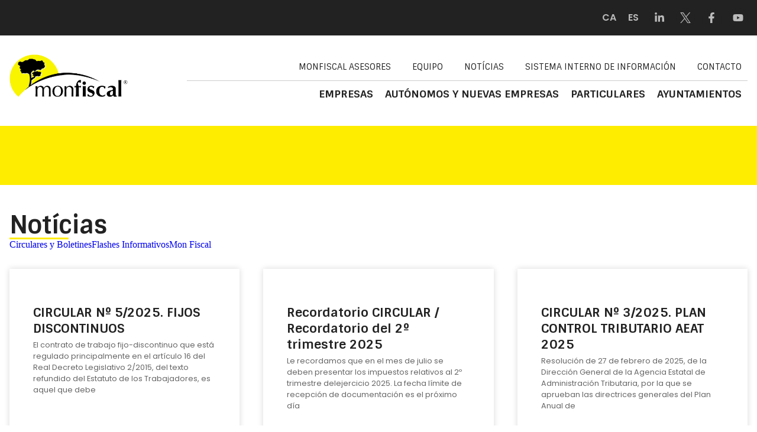

--- FILE ---
content_type: text/html; charset=UTF-8
request_url: https://monfiscal.com/categoria/circulares-y-boletines/
body_size: 25455
content:
<!doctype html>
<html lang="es-ES" prefix="og: https://ogp.me/ns#">
<head>
	<meta charset="UTF-8">
	<meta name="viewport" content="width=device-width, initial-scale=1">
	<link rel="profile" href="https://gmpg.org/xfn/11">
	<link rel="alternate" hreflang="ca" href="https://monfiscal.com/ca/categoria/circulars-i-butlletins/" />
<link rel="alternate" hreflang="es" href="https://monfiscal.com/categoria/circulares-y-boletines/" />
<link rel="alternate" hreflang="x-default" href="https://monfiscal.com/categoria/circulares-y-boletines/" />
<script id="cookieyes" type="text/javascript" src="https://cdn-cookieyes.com/client_data/428516316b2585a50f57bab1/script.js"></script>
<!-- Optimización para motores de búsqueda de Rank Math -  https://rankmath.com/ -->
<title>Circulares y Boletines - Monfiscal</title>
<meta name="robots" content="index, follow, max-snippet:-1, max-video-preview:-1, max-image-preview:large"/>
<link rel="canonical" href="https://monfiscal.com/categoria/circulares-y-boletines/" />
<link rel="next" href="https://monfiscal.com/categoria/circulares-y-boletines/page/2/" />
<meta property="og:locale" content="es_ES" />
<meta property="og:type" content="article" />
<meta property="og:title" content="Circulares y Boletines - Monfiscal" />
<meta property="og:url" content="https://monfiscal.com/categoria/circulares-y-boletines/" />
<meta property="og:site_name" content="Monfiscal - Asesoría fiscal en Lleida y Almacelles" />
<meta property="og:image" content="https://monfiscal.com/wp-content/uploads/2023/12/logo-monfiscal.png" />
<meta property="og:image:secure_url" content="https://monfiscal.com/wp-content/uploads/2023/12/logo-monfiscal.png" />
<meta property="og:image:width" content="742" />
<meta property="og:image:height" content="272" />
<meta property="og:image:type" content="image/png" />
<meta name="twitter:card" content="summary_large_image" />
<meta name="twitter:title" content="Circulares y Boletines - Monfiscal" />
<meta name="twitter:image" content="https://monfiscal.com/wp-content/uploads/2023/12/logo-monfiscal.png" />
<meta name="twitter:label1" content="Entradas" />
<meta name="twitter:data1" content="15" />
<script type="application/ld+json" class="rank-math-schema">{"@context":"https://schema.org","@graph":[{"@type":"Organization","@id":"https://monfiscal.com/#organization","name":"Monfiscal - Asesor\u00eda fiscal en Lleida y Almacelles","url":"https://monfiscal.com","logo":{"@type":"ImageObject","@id":"https://monfiscal.com/#logo","url":"http://monfiscal.com/wp-content/uploads/2023/12/logo-monfiscal.png","contentUrl":"http://monfiscal.com/wp-content/uploads/2023/12/logo-monfiscal.png","caption":"Monfiscal - Asesor\u00eda fiscal en Lleida y Almacelles","inLanguage":"es","width":"742","height":"272"}},{"@type":"WebSite","@id":"https://monfiscal.com/#website","url":"https://monfiscal.com","name":"Monfiscal - Asesor\u00eda fiscal en Lleida y Almacelles","publisher":{"@id":"https://monfiscal.com/#organization"},"inLanguage":"es"},{"@type":"CollectionPage","@id":"https://monfiscal.com/categoria/circulares-y-boletines/#webpage","url":"https://monfiscal.com/categoria/circulares-y-boletines/","name":"Circulares y Boletines - Monfiscal","isPartOf":{"@id":"https://monfiscal.com/#website"},"inLanguage":"es"}]}</script>
<!-- /Plugin Rank Math WordPress SEO -->

<link rel='dns-prefetch' href='//www.googletagmanager.com' />
<link rel="alternate" type="application/rss+xml" title="Monfiscal &raquo; Feed" href="https://monfiscal.com/feed/" />
<link rel="alternate" type="application/rss+xml" title="Monfiscal &raquo; Feed de los comentarios" href="https://monfiscal.com/comments/feed/" />
<link rel="alternate" type="application/rss+xml" title="Monfiscal &raquo; Categoría Circulares y Boletines del feed" href="https://monfiscal.com/categoria/circulares-y-boletines/feed/" />
<style id='wp-img-auto-sizes-contain-inline-css'>
img:is([sizes=auto i],[sizes^="auto," i]){contain-intrinsic-size:3000px 1500px}
/*# sourceURL=wp-img-auto-sizes-contain-inline-css */
</style>
<style id='wp-emoji-styles-inline-css'>

	img.wp-smiley, img.emoji {
		display: inline !important;
		border: none !important;
		box-shadow: none !important;
		height: 1em !important;
		width: 1em !important;
		margin: 0 0.07em !important;
		vertical-align: -0.1em !important;
		background: none !important;
		padding: 0 !important;
	}
/*# sourceURL=wp-emoji-styles-inline-css */
</style>
<link rel='stylesheet' id='wp-block-library-css' href='https://monfiscal.com/wp-includes/css/dist/block-library/style.min.css?ver=6.9' media='all' />
<style id='wp-block-heading-inline-css'>
h1:where(.wp-block-heading).has-background,h2:where(.wp-block-heading).has-background,h3:where(.wp-block-heading).has-background,h4:where(.wp-block-heading).has-background,h5:where(.wp-block-heading).has-background,h6:where(.wp-block-heading).has-background{padding:1.25em 2.375em}h1.has-text-align-left[style*=writing-mode]:where([style*=vertical-lr]),h1.has-text-align-right[style*=writing-mode]:where([style*=vertical-rl]),h2.has-text-align-left[style*=writing-mode]:where([style*=vertical-lr]),h2.has-text-align-right[style*=writing-mode]:where([style*=vertical-rl]),h3.has-text-align-left[style*=writing-mode]:where([style*=vertical-lr]),h3.has-text-align-right[style*=writing-mode]:where([style*=vertical-rl]),h4.has-text-align-left[style*=writing-mode]:where([style*=vertical-lr]),h4.has-text-align-right[style*=writing-mode]:where([style*=vertical-rl]),h5.has-text-align-left[style*=writing-mode]:where([style*=vertical-lr]),h5.has-text-align-right[style*=writing-mode]:where([style*=vertical-rl]),h6.has-text-align-left[style*=writing-mode]:where([style*=vertical-lr]),h6.has-text-align-right[style*=writing-mode]:where([style*=vertical-rl]){rotate:180deg}
/*# sourceURL=https://monfiscal.com/wp-includes/blocks/heading/style.min.css */
</style>
<style id='wp-block-paragraph-inline-css'>
.is-small-text{font-size:.875em}.is-regular-text{font-size:1em}.is-large-text{font-size:2.25em}.is-larger-text{font-size:3em}.has-drop-cap:not(:focus):first-letter{float:left;font-size:8.4em;font-style:normal;font-weight:100;line-height:.68;margin:.05em .1em 0 0;text-transform:uppercase}body.rtl .has-drop-cap:not(:focus):first-letter{float:none;margin-left:.1em}p.has-drop-cap.has-background{overflow:hidden}:root :where(p.has-background){padding:1.25em 2.375em}:where(p.has-text-color:not(.has-link-color)) a{color:inherit}p.has-text-align-left[style*="writing-mode:vertical-lr"],p.has-text-align-right[style*="writing-mode:vertical-rl"]{rotate:180deg}
/*# sourceURL=https://monfiscal.com/wp-includes/blocks/paragraph/style.min.css */
</style>
<style id='global-styles-inline-css'>
:root{--wp--preset--aspect-ratio--square: 1;--wp--preset--aspect-ratio--4-3: 4/3;--wp--preset--aspect-ratio--3-4: 3/4;--wp--preset--aspect-ratio--3-2: 3/2;--wp--preset--aspect-ratio--2-3: 2/3;--wp--preset--aspect-ratio--16-9: 16/9;--wp--preset--aspect-ratio--9-16: 9/16;--wp--preset--color--black: #000000;--wp--preset--color--cyan-bluish-gray: #abb8c3;--wp--preset--color--white: #ffffff;--wp--preset--color--pale-pink: #f78da7;--wp--preset--color--vivid-red: #cf2e2e;--wp--preset--color--luminous-vivid-orange: #ff6900;--wp--preset--color--luminous-vivid-amber: #fcb900;--wp--preset--color--light-green-cyan: #7bdcb5;--wp--preset--color--vivid-green-cyan: #00d084;--wp--preset--color--pale-cyan-blue: #8ed1fc;--wp--preset--color--vivid-cyan-blue: #0693e3;--wp--preset--color--vivid-purple: #9b51e0;--wp--preset--gradient--vivid-cyan-blue-to-vivid-purple: linear-gradient(135deg,rgb(6,147,227) 0%,rgb(155,81,224) 100%);--wp--preset--gradient--light-green-cyan-to-vivid-green-cyan: linear-gradient(135deg,rgb(122,220,180) 0%,rgb(0,208,130) 100%);--wp--preset--gradient--luminous-vivid-amber-to-luminous-vivid-orange: linear-gradient(135deg,rgb(252,185,0) 0%,rgb(255,105,0) 100%);--wp--preset--gradient--luminous-vivid-orange-to-vivid-red: linear-gradient(135deg,rgb(255,105,0) 0%,rgb(207,46,46) 100%);--wp--preset--gradient--very-light-gray-to-cyan-bluish-gray: linear-gradient(135deg,rgb(238,238,238) 0%,rgb(169,184,195) 100%);--wp--preset--gradient--cool-to-warm-spectrum: linear-gradient(135deg,rgb(74,234,220) 0%,rgb(151,120,209) 20%,rgb(207,42,186) 40%,rgb(238,44,130) 60%,rgb(251,105,98) 80%,rgb(254,248,76) 100%);--wp--preset--gradient--blush-light-purple: linear-gradient(135deg,rgb(255,206,236) 0%,rgb(152,150,240) 100%);--wp--preset--gradient--blush-bordeaux: linear-gradient(135deg,rgb(254,205,165) 0%,rgb(254,45,45) 50%,rgb(107,0,62) 100%);--wp--preset--gradient--luminous-dusk: linear-gradient(135deg,rgb(255,203,112) 0%,rgb(199,81,192) 50%,rgb(65,88,208) 100%);--wp--preset--gradient--pale-ocean: linear-gradient(135deg,rgb(255,245,203) 0%,rgb(182,227,212) 50%,rgb(51,167,181) 100%);--wp--preset--gradient--electric-grass: linear-gradient(135deg,rgb(202,248,128) 0%,rgb(113,206,126) 100%);--wp--preset--gradient--midnight: linear-gradient(135deg,rgb(2,3,129) 0%,rgb(40,116,252) 100%);--wp--preset--font-size--small: 13px;--wp--preset--font-size--medium: 20px;--wp--preset--font-size--large: 36px;--wp--preset--font-size--x-large: 42px;--wp--preset--spacing--20: 0.44rem;--wp--preset--spacing--30: 0.67rem;--wp--preset--spacing--40: 1rem;--wp--preset--spacing--50: 1.5rem;--wp--preset--spacing--60: 2.25rem;--wp--preset--spacing--70: 3.38rem;--wp--preset--spacing--80: 5.06rem;--wp--preset--shadow--natural: 6px 6px 9px rgba(0, 0, 0, 0.2);--wp--preset--shadow--deep: 12px 12px 50px rgba(0, 0, 0, 0.4);--wp--preset--shadow--sharp: 6px 6px 0px rgba(0, 0, 0, 0.2);--wp--preset--shadow--outlined: 6px 6px 0px -3px rgb(255, 255, 255), 6px 6px rgb(0, 0, 0);--wp--preset--shadow--crisp: 6px 6px 0px rgb(0, 0, 0);}:where(.is-layout-flex){gap: 0.5em;}:where(.is-layout-grid){gap: 0.5em;}body .is-layout-flex{display: flex;}.is-layout-flex{flex-wrap: wrap;align-items: center;}.is-layout-flex > :is(*, div){margin: 0;}body .is-layout-grid{display: grid;}.is-layout-grid > :is(*, div){margin: 0;}:where(.wp-block-columns.is-layout-flex){gap: 2em;}:where(.wp-block-columns.is-layout-grid){gap: 2em;}:where(.wp-block-post-template.is-layout-flex){gap: 1.25em;}:where(.wp-block-post-template.is-layout-grid){gap: 1.25em;}.has-black-color{color: var(--wp--preset--color--black) !important;}.has-cyan-bluish-gray-color{color: var(--wp--preset--color--cyan-bluish-gray) !important;}.has-white-color{color: var(--wp--preset--color--white) !important;}.has-pale-pink-color{color: var(--wp--preset--color--pale-pink) !important;}.has-vivid-red-color{color: var(--wp--preset--color--vivid-red) !important;}.has-luminous-vivid-orange-color{color: var(--wp--preset--color--luminous-vivid-orange) !important;}.has-luminous-vivid-amber-color{color: var(--wp--preset--color--luminous-vivid-amber) !important;}.has-light-green-cyan-color{color: var(--wp--preset--color--light-green-cyan) !important;}.has-vivid-green-cyan-color{color: var(--wp--preset--color--vivid-green-cyan) !important;}.has-pale-cyan-blue-color{color: var(--wp--preset--color--pale-cyan-blue) !important;}.has-vivid-cyan-blue-color{color: var(--wp--preset--color--vivid-cyan-blue) !important;}.has-vivid-purple-color{color: var(--wp--preset--color--vivid-purple) !important;}.has-black-background-color{background-color: var(--wp--preset--color--black) !important;}.has-cyan-bluish-gray-background-color{background-color: var(--wp--preset--color--cyan-bluish-gray) !important;}.has-white-background-color{background-color: var(--wp--preset--color--white) !important;}.has-pale-pink-background-color{background-color: var(--wp--preset--color--pale-pink) !important;}.has-vivid-red-background-color{background-color: var(--wp--preset--color--vivid-red) !important;}.has-luminous-vivid-orange-background-color{background-color: var(--wp--preset--color--luminous-vivid-orange) !important;}.has-luminous-vivid-amber-background-color{background-color: var(--wp--preset--color--luminous-vivid-amber) !important;}.has-light-green-cyan-background-color{background-color: var(--wp--preset--color--light-green-cyan) !important;}.has-vivid-green-cyan-background-color{background-color: var(--wp--preset--color--vivid-green-cyan) !important;}.has-pale-cyan-blue-background-color{background-color: var(--wp--preset--color--pale-cyan-blue) !important;}.has-vivid-cyan-blue-background-color{background-color: var(--wp--preset--color--vivid-cyan-blue) !important;}.has-vivid-purple-background-color{background-color: var(--wp--preset--color--vivid-purple) !important;}.has-black-border-color{border-color: var(--wp--preset--color--black) !important;}.has-cyan-bluish-gray-border-color{border-color: var(--wp--preset--color--cyan-bluish-gray) !important;}.has-white-border-color{border-color: var(--wp--preset--color--white) !important;}.has-pale-pink-border-color{border-color: var(--wp--preset--color--pale-pink) !important;}.has-vivid-red-border-color{border-color: var(--wp--preset--color--vivid-red) !important;}.has-luminous-vivid-orange-border-color{border-color: var(--wp--preset--color--luminous-vivid-orange) !important;}.has-luminous-vivid-amber-border-color{border-color: var(--wp--preset--color--luminous-vivid-amber) !important;}.has-light-green-cyan-border-color{border-color: var(--wp--preset--color--light-green-cyan) !important;}.has-vivid-green-cyan-border-color{border-color: var(--wp--preset--color--vivid-green-cyan) !important;}.has-pale-cyan-blue-border-color{border-color: var(--wp--preset--color--pale-cyan-blue) !important;}.has-vivid-cyan-blue-border-color{border-color: var(--wp--preset--color--vivid-cyan-blue) !important;}.has-vivid-purple-border-color{border-color: var(--wp--preset--color--vivid-purple) !important;}.has-vivid-cyan-blue-to-vivid-purple-gradient-background{background: var(--wp--preset--gradient--vivid-cyan-blue-to-vivid-purple) !important;}.has-light-green-cyan-to-vivid-green-cyan-gradient-background{background: var(--wp--preset--gradient--light-green-cyan-to-vivid-green-cyan) !important;}.has-luminous-vivid-amber-to-luminous-vivid-orange-gradient-background{background: var(--wp--preset--gradient--luminous-vivid-amber-to-luminous-vivid-orange) !important;}.has-luminous-vivid-orange-to-vivid-red-gradient-background{background: var(--wp--preset--gradient--luminous-vivid-orange-to-vivid-red) !important;}.has-very-light-gray-to-cyan-bluish-gray-gradient-background{background: var(--wp--preset--gradient--very-light-gray-to-cyan-bluish-gray) !important;}.has-cool-to-warm-spectrum-gradient-background{background: var(--wp--preset--gradient--cool-to-warm-spectrum) !important;}.has-blush-light-purple-gradient-background{background: var(--wp--preset--gradient--blush-light-purple) !important;}.has-blush-bordeaux-gradient-background{background: var(--wp--preset--gradient--blush-bordeaux) !important;}.has-luminous-dusk-gradient-background{background: var(--wp--preset--gradient--luminous-dusk) !important;}.has-pale-ocean-gradient-background{background: var(--wp--preset--gradient--pale-ocean) !important;}.has-electric-grass-gradient-background{background: var(--wp--preset--gradient--electric-grass) !important;}.has-midnight-gradient-background{background: var(--wp--preset--gradient--midnight) !important;}.has-small-font-size{font-size: var(--wp--preset--font-size--small) !important;}.has-medium-font-size{font-size: var(--wp--preset--font-size--medium) !important;}.has-large-font-size{font-size: var(--wp--preset--font-size--large) !important;}.has-x-large-font-size{font-size: var(--wp--preset--font-size--x-large) !important;}
/*# sourceURL=global-styles-inline-css */
</style>

<style id='classic-theme-styles-inline-css'>
/*! This file is auto-generated */
.wp-block-button__link{color:#fff;background-color:#32373c;border-radius:9999px;box-shadow:none;text-decoration:none;padding:calc(.667em + 2px) calc(1.333em + 2px);font-size:1.125em}.wp-block-file__button{background:#32373c;color:#fff;text-decoration:none}
/*# sourceURL=/wp-includes/css/classic-themes.min.css */
</style>
<link rel='stylesheet' id='wpml-blocks-css' href='https://monfiscal.com/wp-content/plugins/sitepress-multilingual-cms/dist/css/blocks/styles.css?ver=4.6.9' media='all' />
<link rel='stylesheet' id='wpml-legacy-horizontal-list-0-css' href='https://monfiscal.com/wp-content/plugins/sitepress-multilingual-cms/templates/language-switchers/legacy-list-horizontal/style.min.css?ver=1' media='all' />
<link rel='stylesheet' id='hello-elementor-header-footer-css' href='https://monfiscal.com/wp-content/themes/hello-elementor/header-footer.min.css?ver=3.1.1' media='all' />
<link rel='stylesheet' id='elementor-frontend-css' href='https://monfiscal.com/wp-content/uploads/elementor/css/custom-frontend.min.css?ver=1727091836' media='all' />
<style id='elementor-frontend-inline-css'>
.elementor-kit-8{--e-global-color-primary:#FFED00;--e-global-color-secondary:#666666;--e-global-color-text:#222222;--e-global-color-accent:#FFED00;--e-global-color-74924c7:#EEEEEE;--e-global-typography-primary-font-family:"Sintony";--e-global-typography-primary-font-weight:600;--e-global-typography-secondary-font-family:"Poppins";--e-global-typography-secondary-font-weight:600;--e-global-typography-text-font-family:"Poppins";--e-global-typography-text-font-weight:400;--e-global-typography-accent-font-family:"Sintony";--e-global-typography-accent-font-weight:500;color:var( --e-global-color-text );}.elementor-section.elementor-section-boxed > .elementor-container{max-width:1440px;}.e-con{--container-max-width:1440px;}.elementor-widget:not(:last-child){margin-block-end:20px;}.elementor-element{--widgets-spacing:20px 20px;}{}h1.entry-title{display:var(--page-title-display);}.elementor-kit-8 e-page-transition{background-color:#FFBC7D;}@media(max-width:1024px){.elementor-section.elementor-section-boxed > .elementor-container{max-width:1024px;}.e-con{--container-max-width:1024px;}}@media(max-width:767px){.elementor-section.elementor-section-boxed > .elementor-container{max-width:767px;}.e-con{--container-max-width:767px;}}/* Start custom CSS */body {margin:0px;}/* End custom CSS */
.elementor-widget-nested-tabs.elementor-widget-n-tabs > .elementor-widget-container > .e-n-tabs[data-touch-mode="false"] > .e-n-tabs-heading > .e-n-tab-title[aria-selected="false"]:hover{background:var( --e-global-color-accent );}.elementor-widget-nested-tabs.elementor-widget-n-tabs > .elementor-widget-container > .e-n-tabs > .e-n-tabs-heading > .e-n-tab-title[aria-selected="true"], .elementor-widget-nested-tabs.elementor-widget-n-tabs > .elementor-widget-container > .e-n-tabs[data-touch-mode="true"] > .e-n-tabs-heading > .e-n-tab-title[aria-selected="false"]:hover{background:var( --e-global-color-accent );}.elementor-widget-nested-tabs.elementor-widget-n-tabs > .elementor-widget-container > .e-n-tabs > .e-n-tabs-heading > :is( .e-n-tab-title > .e-n-tab-title-text, .e-n-tab-title ){font-family:var( --e-global-typography-accent-font-family ), Sans-serif;font-weight:var( --e-global-typography-accent-font-weight );}.elementor-widget-heading .elementor-heading-title{color:var( --e-global-color-primary );font-family:var( --e-global-typography-primary-font-family ), Sans-serif;font-weight:var( --e-global-typography-primary-font-weight );}.elementor-widget-image .widget-image-caption{color:var( --e-global-color-text );font-family:var( --e-global-typography-text-font-family ), Sans-serif;font-weight:var( --e-global-typography-text-font-weight );}.elementor-widget-text-editor{color:var( --e-global-color-text );font-family:var( --e-global-typography-text-font-family ), Sans-serif;font-weight:var( --e-global-typography-text-font-weight );}.elementor-widget-text-editor.elementor-drop-cap-view-stacked .elementor-drop-cap{background-color:var( --e-global-color-primary );}.elementor-widget-text-editor.elementor-drop-cap-view-framed .elementor-drop-cap, .elementor-widget-text-editor.elementor-drop-cap-view-default .elementor-drop-cap{color:var( --e-global-color-primary );border-color:var( --e-global-color-primary );}.elementor-widget-button .elementor-button{font-family:var( --e-global-typography-accent-font-family ), Sans-serif;font-weight:var( --e-global-typography-accent-font-weight );background-color:var( --e-global-color-accent );}.elementor-widget-divider{--divider-color:var( --e-global-color-secondary );}.elementor-widget-divider .elementor-divider__text{color:var( --e-global-color-secondary );font-family:var( --e-global-typography-secondary-font-family ), Sans-serif;font-weight:var( --e-global-typography-secondary-font-weight );}.elementor-widget-divider.elementor-view-stacked .elementor-icon{background-color:var( --e-global-color-secondary );}.elementor-widget-divider.elementor-view-framed .elementor-icon, .elementor-widget-divider.elementor-view-default .elementor-icon{color:var( --e-global-color-secondary );border-color:var( --e-global-color-secondary );}.elementor-widget-divider.elementor-view-framed .elementor-icon, .elementor-widget-divider.elementor-view-default .elementor-icon svg{fill:var( --e-global-color-secondary );}.elementor-widget-image-box .elementor-image-box-title{color:var( --e-global-color-primary );font-family:var( --e-global-typography-primary-font-family ), Sans-serif;font-weight:var( --e-global-typography-primary-font-weight );}.elementor-widget-image-box .elementor-image-box-description{color:var( --e-global-color-text );font-family:var( --e-global-typography-text-font-family ), Sans-serif;font-weight:var( --e-global-typography-text-font-weight );}.elementor-widget-icon.elementor-view-stacked .elementor-icon{background-color:var( --e-global-color-primary );}.elementor-widget-icon.elementor-view-framed .elementor-icon, .elementor-widget-icon.elementor-view-default .elementor-icon{color:var( --e-global-color-primary );border-color:var( --e-global-color-primary );}.elementor-widget-icon.elementor-view-framed .elementor-icon, .elementor-widget-icon.elementor-view-default .elementor-icon svg{fill:var( --e-global-color-primary );}.elementor-widget-icon-box.elementor-view-stacked .elementor-icon{background-color:var( --e-global-color-primary );}.elementor-widget-icon-box.elementor-view-framed .elementor-icon, .elementor-widget-icon-box.elementor-view-default .elementor-icon{fill:var( --e-global-color-primary );color:var( --e-global-color-primary );border-color:var( --e-global-color-primary );}.elementor-widget-icon-box .elementor-icon-box-title{color:var( --e-global-color-primary );}.elementor-widget-icon-box .elementor-icon-box-title, .elementor-widget-icon-box .elementor-icon-box-title a{font-family:var( --e-global-typography-primary-font-family ), Sans-serif;font-weight:var( --e-global-typography-primary-font-weight );}.elementor-widget-icon-box .elementor-icon-box-description{color:var( --e-global-color-text );font-family:var( --e-global-typography-text-font-family ), Sans-serif;font-weight:var( --e-global-typography-text-font-weight );}.elementor-widget-star-rating .elementor-star-rating__title{color:var( --e-global-color-text );font-family:var( --e-global-typography-text-font-family ), Sans-serif;font-weight:var( --e-global-typography-text-font-weight );}.elementor-widget-image-gallery .gallery-item .gallery-caption{font-family:var( --e-global-typography-accent-font-family ), Sans-serif;font-weight:var( --e-global-typography-accent-font-weight );}.elementor-widget-icon-list .elementor-icon-list-item:not(:last-child):after{border-color:var( --e-global-color-text );}.elementor-widget-icon-list .elementor-icon-list-icon i{color:var( --e-global-color-primary );}.elementor-widget-icon-list .elementor-icon-list-icon svg{fill:var( --e-global-color-primary );}.elementor-widget-icon-list .elementor-icon-list-item > .elementor-icon-list-text, .elementor-widget-icon-list .elementor-icon-list-item > a{font-family:var( --e-global-typography-text-font-family ), Sans-serif;font-weight:var( --e-global-typography-text-font-weight );}.elementor-widget-icon-list .elementor-icon-list-text{color:var( --e-global-color-secondary );}.elementor-widget-counter .elementor-counter-number-wrapper{color:var( --e-global-color-primary );font-family:var( --e-global-typography-primary-font-family ), Sans-serif;font-weight:var( --e-global-typography-primary-font-weight );}.elementor-widget-counter .elementor-counter-title{color:var( --e-global-color-secondary );font-family:var( --e-global-typography-secondary-font-family ), Sans-serif;font-weight:var( --e-global-typography-secondary-font-weight );}.elementor-widget-progress .elementor-progress-wrapper .elementor-progress-bar{background-color:var( --e-global-color-primary );}.elementor-widget-progress .elementor-title{color:var( --e-global-color-primary );font-family:var( --e-global-typography-text-font-family ), Sans-serif;font-weight:var( --e-global-typography-text-font-weight );}.elementor-widget-testimonial .elementor-testimonial-content{color:var( --e-global-color-text );font-family:var( --e-global-typography-text-font-family ), Sans-serif;font-weight:var( --e-global-typography-text-font-weight );}.elementor-widget-testimonial .elementor-testimonial-name{color:var( --e-global-color-primary );font-family:var( --e-global-typography-primary-font-family ), Sans-serif;font-weight:var( --e-global-typography-primary-font-weight );}.elementor-widget-testimonial .elementor-testimonial-job{color:var( --e-global-color-secondary );font-family:var( --e-global-typography-secondary-font-family ), Sans-serif;font-weight:var( --e-global-typography-secondary-font-weight );}.elementor-widget-tabs .elementor-tab-title, .elementor-widget-tabs .elementor-tab-title a{color:var( --e-global-color-primary );}.elementor-widget-tabs .elementor-tab-title.elementor-active,
					 .elementor-widget-tabs .elementor-tab-title.elementor-active a{color:var( --e-global-color-accent );}.elementor-widget-tabs .elementor-tab-title{font-family:var( --e-global-typography-primary-font-family ), Sans-serif;font-weight:var( --e-global-typography-primary-font-weight );}.elementor-widget-tabs .elementor-tab-content{color:var( --e-global-color-text );font-family:var( --e-global-typography-text-font-family ), Sans-serif;font-weight:var( --e-global-typography-text-font-weight );}.elementor-widget-accordion .elementor-accordion-icon, .elementor-widget-accordion .elementor-accordion-title{color:var( --e-global-color-primary );}.elementor-widget-accordion .elementor-accordion-icon svg{fill:var( --e-global-color-primary );}.elementor-widget-accordion .elementor-active .elementor-accordion-icon, .elementor-widget-accordion .elementor-active .elementor-accordion-title{color:var( --e-global-color-accent );}.elementor-widget-accordion .elementor-active .elementor-accordion-icon svg{fill:var( --e-global-color-accent );}.elementor-widget-accordion .elementor-accordion-title{font-family:var( --e-global-typography-primary-font-family ), Sans-serif;font-weight:var( --e-global-typography-primary-font-weight );}.elementor-widget-accordion .elementor-tab-content{color:var( --e-global-color-text );font-family:var( --e-global-typography-text-font-family ), Sans-serif;font-weight:var( --e-global-typography-text-font-weight );}.elementor-widget-toggle .elementor-toggle-title, .elementor-widget-toggle .elementor-toggle-icon{color:var( --e-global-color-primary );}.elementor-widget-toggle .elementor-toggle-icon svg{fill:var( --e-global-color-primary );}.elementor-widget-toggle .elementor-tab-title.elementor-active a, .elementor-widget-toggle .elementor-tab-title.elementor-active .elementor-toggle-icon{color:var( --e-global-color-accent );}.elementor-widget-toggle .elementor-toggle-title{font-family:var( --e-global-typography-primary-font-family ), Sans-serif;font-weight:var( --e-global-typography-primary-font-weight );}.elementor-widget-toggle .elementor-tab-content{color:var( --e-global-color-text );font-family:var( --e-global-typography-text-font-family ), Sans-serif;font-weight:var( --e-global-typography-text-font-weight );}.elementor-widget-alert .elementor-alert-title{font-family:var( --e-global-typography-primary-font-family ), Sans-serif;font-weight:var( --e-global-typography-primary-font-weight );}.elementor-widget-alert .elementor-alert-description{font-family:var( --e-global-typography-text-font-family ), Sans-serif;font-weight:var( --e-global-typography-text-font-weight );}.elementor-widget-wpml-language-switcher .wpml-elementor-ls .wpml-ls-item .wpml-ls-link, 
					.elementor-widget-wpml-language-switcher .wpml-elementor-ls .wpml-ls-legacy-dropdown a{color:var( --e-global-color-text );}.elementor-widget-wpml-language-switcher .wpml-elementor-ls .wpml-ls-legacy-dropdown a:hover,
					.elementor-widget-wpml-language-switcher .wpml-elementor-ls .wpml-ls-legacy-dropdown a:focus,
					.elementor-widget-wpml-language-switcher .wpml-elementor-ls .wpml-ls-legacy-dropdown .wpml-ls-current-language:hover>a,
					.elementor-widget-wpml-language-switcher .wpml-elementor-ls .wpml-ls-item .wpml-ls-link:hover,
					.elementor-widget-wpml-language-switcher .wpml-elementor-ls .wpml-ls-item .wpml-ls-link.wpml-ls-link__active,
					.elementor-widget-wpml-language-switcher .wpml-elementor-ls .wpml-ls-item .wpml-ls-link.highlighted,
					.elementor-widget-wpml-language-switcher .wpml-elementor-ls .wpml-ls-item .wpml-ls-link:focus{color:var( --e-global-color-accent );}.elementor-widget-wpml-language-switcher .wpml-elementor-ls .wpml-ls-statics-post_translations{color:var( --e-global-color-text );}.elementor-widget-text-path{font-family:var( --e-global-typography-text-font-family ), Sans-serif;font-weight:var( --e-global-typography-text-font-weight );}.elementor-widget-theme-site-logo .widget-image-caption{color:var( --e-global-color-text );font-family:var( --e-global-typography-text-font-family ), Sans-serif;font-weight:var( --e-global-typography-text-font-weight );}.elementor-widget-theme-site-title .elementor-heading-title{color:var( --e-global-color-primary );font-family:var( --e-global-typography-primary-font-family ), Sans-serif;font-weight:var( --e-global-typography-primary-font-weight );}.elementor-widget-theme-page-title .elementor-heading-title{color:var( --e-global-color-primary );font-family:var( --e-global-typography-primary-font-family ), Sans-serif;font-weight:var( --e-global-typography-primary-font-weight );}.elementor-widget-theme-post-title .elementor-heading-title{color:var( --e-global-color-primary );font-family:var( --e-global-typography-primary-font-family ), Sans-serif;font-weight:var( --e-global-typography-primary-font-weight );}.elementor-widget-theme-post-excerpt .elementor-widget-container{color:var( --e-global-color-text );font-family:var( --e-global-typography-text-font-family ), Sans-serif;font-weight:var( --e-global-typography-text-font-weight );}.elementor-widget-theme-post-content{color:var( --e-global-color-text );font-family:var( --e-global-typography-text-font-family ), Sans-serif;font-weight:var( --e-global-typography-text-font-weight );}.elementor-widget-theme-post-featured-image .widget-image-caption{color:var( --e-global-color-text );font-family:var( --e-global-typography-text-font-family ), Sans-serif;font-weight:var( --e-global-typography-text-font-weight );}.elementor-widget-theme-archive-title .elementor-heading-title{color:var( --e-global-color-primary );font-family:var( --e-global-typography-primary-font-family ), Sans-serif;font-weight:var( --e-global-typography-primary-font-weight );}.elementor-widget-archive-posts .elementor-post__title, .elementor-widget-archive-posts .elementor-post__title a{color:var( --e-global-color-secondary );font-family:var( --e-global-typography-primary-font-family ), Sans-serif;font-weight:var( --e-global-typography-primary-font-weight );}.elementor-widget-archive-posts .elementor-post__meta-data{font-family:var( --e-global-typography-secondary-font-family ), Sans-serif;font-weight:var( --e-global-typography-secondary-font-weight );}.elementor-widget-archive-posts .elementor-post__excerpt p{font-family:var( --e-global-typography-text-font-family ), Sans-serif;font-weight:var( --e-global-typography-text-font-weight );}.elementor-widget-archive-posts .elementor-post__read-more{color:var( --e-global-color-accent );}.elementor-widget-archive-posts a.elementor-post__read-more{font-family:var( --e-global-typography-accent-font-family ), Sans-serif;font-weight:var( --e-global-typography-accent-font-weight );}.elementor-widget-archive-posts .elementor-post__card .elementor-post__badge{background-color:var( --e-global-color-accent );font-family:var( --e-global-typography-accent-font-family ), Sans-serif;font-weight:var( --e-global-typography-accent-font-weight );}.elementor-widget-archive-posts .elementor-pagination{font-family:var( --e-global-typography-secondary-font-family ), Sans-serif;font-weight:var( --e-global-typography-secondary-font-weight );}.elementor-widget-archive-posts .elementor-button{font-family:var( --e-global-typography-accent-font-family ), Sans-serif;font-weight:var( --e-global-typography-accent-font-weight );background-color:var( --e-global-color-accent );}.elementor-widget-archive-posts .e-load-more-message{font-family:var( --e-global-typography-secondary-font-family ), Sans-serif;font-weight:var( --e-global-typography-secondary-font-weight );}.elementor-widget-archive-posts .elementor-posts-nothing-found{color:var( --e-global-color-text );font-family:var( --e-global-typography-text-font-family ), Sans-serif;font-weight:var( --e-global-typography-text-font-weight );}.elementor-widget-loop-grid .elementor-pagination{font-family:var( --e-global-typography-secondary-font-family ), Sans-serif;font-weight:var( --e-global-typography-secondary-font-weight );}.elementor-widget-loop-grid .elementor-button{font-family:var( --e-global-typography-accent-font-family ), Sans-serif;font-weight:var( --e-global-typography-accent-font-weight );background-color:var( --e-global-color-accent );}.elementor-widget-loop-grid .e-load-more-message{font-family:var( --e-global-typography-secondary-font-family ), Sans-serif;font-weight:var( --e-global-typography-secondary-font-weight );}.elementor-widget-posts .elementor-post__title, .elementor-widget-posts .elementor-post__title a{color:var( --e-global-color-secondary );font-family:var( --e-global-typography-primary-font-family ), Sans-serif;font-weight:var( --e-global-typography-primary-font-weight );}.elementor-widget-posts .elementor-post__meta-data{font-family:var( --e-global-typography-secondary-font-family ), Sans-serif;font-weight:var( --e-global-typography-secondary-font-weight );}.elementor-widget-posts .elementor-post__excerpt p{font-family:var( --e-global-typography-text-font-family ), Sans-serif;font-weight:var( --e-global-typography-text-font-weight );}.elementor-widget-posts .elementor-post__read-more{color:var( --e-global-color-accent );}.elementor-widget-posts a.elementor-post__read-more{font-family:var( --e-global-typography-accent-font-family ), Sans-serif;font-weight:var( --e-global-typography-accent-font-weight );}.elementor-widget-posts .elementor-post__card .elementor-post__badge{background-color:var( --e-global-color-accent );font-family:var( --e-global-typography-accent-font-family ), Sans-serif;font-weight:var( --e-global-typography-accent-font-weight );}.elementor-widget-posts .elementor-pagination{font-family:var( --e-global-typography-secondary-font-family ), Sans-serif;font-weight:var( --e-global-typography-secondary-font-weight );}.elementor-widget-posts .elementor-button{font-family:var( --e-global-typography-accent-font-family ), Sans-serif;font-weight:var( --e-global-typography-accent-font-weight );background-color:var( --e-global-color-accent );}.elementor-widget-posts .e-load-more-message{font-family:var( --e-global-typography-secondary-font-family ), Sans-serif;font-weight:var( --e-global-typography-secondary-font-weight );}.elementor-widget-portfolio a .elementor-portfolio-item__overlay{background-color:var( --e-global-color-accent );}.elementor-widget-portfolio .elementor-portfolio-item__title{font-family:var( --e-global-typography-primary-font-family ), Sans-serif;font-weight:var( --e-global-typography-primary-font-weight );}.elementor-widget-portfolio .elementor-portfolio__filter{color:var( --e-global-color-text );font-family:var( --e-global-typography-primary-font-family ), Sans-serif;font-weight:var( --e-global-typography-primary-font-weight );}.elementor-widget-portfolio .elementor-portfolio__filter.elementor-active{color:var( --e-global-color-primary );}.elementor-widget-gallery .elementor-gallery-item__title{font-family:var( --e-global-typography-primary-font-family ), Sans-serif;font-weight:var( --e-global-typography-primary-font-weight );}.elementor-widget-gallery .elementor-gallery-item__description{font-family:var( --e-global-typography-text-font-family ), Sans-serif;font-weight:var( --e-global-typography-text-font-weight );}.elementor-widget-gallery{--galleries-title-color-normal:var( --e-global-color-primary );--galleries-title-color-hover:var( --e-global-color-secondary );--galleries-pointer-bg-color-hover:var( --e-global-color-accent );--gallery-title-color-active:var( --e-global-color-secondary );--galleries-pointer-bg-color-active:var( --e-global-color-accent );}.elementor-widget-gallery .elementor-gallery-title{font-family:var( --e-global-typography-primary-font-family ), Sans-serif;font-weight:var( --e-global-typography-primary-font-weight );}.elementor-widget-form .elementor-field-group > label, .elementor-widget-form .elementor-field-subgroup label{color:var( --e-global-color-text );}.elementor-widget-form .elementor-field-group > label{font-family:var( --e-global-typography-text-font-family ), Sans-serif;font-weight:var( --e-global-typography-text-font-weight );}.elementor-widget-form .elementor-field-type-html{color:var( --e-global-color-text );font-family:var( --e-global-typography-text-font-family ), Sans-serif;font-weight:var( --e-global-typography-text-font-weight );}.elementor-widget-form .elementor-field-group .elementor-field{color:var( --e-global-color-text );}.elementor-widget-form .elementor-field-group .elementor-field, .elementor-widget-form .elementor-field-subgroup label{font-family:var( --e-global-typography-text-font-family ), Sans-serif;font-weight:var( --e-global-typography-text-font-weight );}.elementor-widget-form .elementor-button{font-family:var( --e-global-typography-accent-font-family ), Sans-serif;font-weight:var( --e-global-typography-accent-font-weight );}.elementor-widget-form .e-form__buttons__wrapper__button-next{background-color:var( --e-global-color-accent );}.elementor-widget-form .elementor-button[type="submit"]{background-color:var( --e-global-color-accent );}.elementor-widget-form .e-form__buttons__wrapper__button-previous{background-color:var( --e-global-color-accent );}.elementor-widget-form .elementor-message{font-family:var( --e-global-typography-text-font-family ), Sans-serif;font-weight:var( --e-global-typography-text-font-weight );}.elementor-widget-form .e-form__indicators__indicator, .elementor-widget-form .e-form__indicators__indicator__label{font-family:var( --e-global-typography-accent-font-family ), Sans-serif;font-weight:var( --e-global-typography-accent-font-weight );}.elementor-widget-form{--e-form-steps-indicator-inactive-primary-color:var( --e-global-color-text );--e-form-steps-indicator-active-primary-color:var( --e-global-color-accent );--e-form-steps-indicator-completed-primary-color:var( --e-global-color-accent );--e-form-steps-indicator-progress-color:var( --e-global-color-accent );--e-form-steps-indicator-progress-background-color:var( --e-global-color-text );--e-form-steps-indicator-progress-meter-color:var( --e-global-color-text );}.elementor-widget-form .e-form__indicators__indicator__progress__meter{font-family:var( --e-global-typography-accent-font-family ), Sans-serif;font-weight:var( --e-global-typography-accent-font-weight );}.elementor-widget-login .elementor-field-group > a{color:var( --e-global-color-text );}.elementor-widget-login .elementor-field-group > a:hover{color:var( --e-global-color-accent );}.elementor-widget-login .elementor-form-fields-wrapper label{color:var( --e-global-color-text );font-family:var( --e-global-typography-text-font-family ), Sans-serif;font-weight:var( --e-global-typography-text-font-weight );}.elementor-widget-login .elementor-field-group .elementor-field{color:var( --e-global-color-text );}.elementor-widget-login .elementor-field-group .elementor-field, .elementor-widget-login .elementor-field-subgroup label{font-family:var( --e-global-typography-text-font-family ), Sans-serif;font-weight:var( --e-global-typography-text-font-weight );}.elementor-widget-login .elementor-button{font-family:var( --e-global-typography-accent-font-family ), Sans-serif;font-weight:var( --e-global-typography-accent-font-weight );background-color:var( --e-global-color-accent );}.elementor-widget-login .elementor-widget-container .elementor-login__logged-in-message{color:var( --e-global-color-text );font-family:var( --e-global-typography-text-font-family ), Sans-serif;font-weight:var( --e-global-typography-text-font-weight );}.elementor-widget-slides .elementor-slide-heading{font-family:var( --e-global-typography-primary-font-family ), Sans-serif;font-weight:var( --e-global-typography-primary-font-weight );}.elementor-widget-slides .elementor-slide-description{font-family:var( --e-global-typography-secondary-font-family ), Sans-serif;font-weight:var( --e-global-typography-secondary-font-weight );}.elementor-widget-slides .elementor-slide-button{font-family:var( --e-global-typography-accent-font-family ), Sans-serif;font-weight:var( --e-global-typography-accent-font-weight );}.elementor-widget-nav-menu .elementor-nav-menu .elementor-item{font-family:var( --e-global-typography-primary-font-family ), Sans-serif;font-weight:var( --e-global-typography-primary-font-weight );}.elementor-widget-nav-menu .elementor-nav-menu--main .elementor-item{color:var( --e-global-color-text );fill:var( --e-global-color-text );}.elementor-widget-nav-menu .elementor-nav-menu--main .elementor-item:hover,
					.elementor-widget-nav-menu .elementor-nav-menu--main .elementor-item.elementor-item-active,
					.elementor-widget-nav-menu .elementor-nav-menu--main .elementor-item.highlighted,
					.elementor-widget-nav-menu .elementor-nav-menu--main .elementor-item:focus{color:var( --e-global-color-accent );fill:var( --e-global-color-accent );}.elementor-widget-nav-menu .elementor-nav-menu--main:not(.e--pointer-framed) .elementor-item:before,
					.elementor-widget-nav-menu .elementor-nav-menu--main:not(.e--pointer-framed) .elementor-item:after{background-color:var( --e-global-color-accent );}.elementor-widget-nav-menu .e--pointer-framed .elementor-item:before,
					.elementor-widget-nav-menu .e--pointer-framed .elementor-item:after{border-color:var( --e-global-color-accent );}.elementor-widget-nav-menu{--e-nav-menu-divider-color:var( --e-global-color-text );}.elementor-widget-nav-menu .elementor-nav-menu--dropdown .elementor-item, .elementor-widget-nav-menu .elementor-nav-menu--dropdown  .elementor-sub-item{font-family:var( --e-global-typography-accent-font-family ), Sans-serif;font-weight:var( --e-global-typography-accent-font-weight );}.elementor-widget-animated-headline .elementor-headline-dynamic-wrapper path{stroke:var( --e-global-color-accent );}.elementor-widget-animated-headline .elementor-headline-plain-text{color:var( --e-global-color-secondary );}.elementor-widget-animated-headline .elementor-headline{font-family:var( --e-global-typography-primary-font-family ), Sans-serif;font-weight:var( --e-global-typography-primary-font-weight );}.elementor-widget-animated-headline{--dynamic-text-color:var( --e-global-color-secondary );}.elementor-widget-animated-headline .elementor-headline-dynamic-text{font-family:var( --e-global-typography-primary-font-family ), Sans-serif;font-weight:var( --e-global-typography-primary-font-weight );}.elementor-widget-hotspot .widget-image-caption{font-family:var( --e-global-typography-text-font-family ), Sans-serif;font-weight:var( --e-global-typography-text-font-weight );}.elementor-widget-hotspot{--hotspot-color:var( --e-global-color-primary );--hotspot-box-color:var( --e-global-color-secondary );--tooltip-color:var( --e-global-color-secondary );}.elementor-widget-hotspot .e-hotspot__label{font-family:var( --e-global-typography-primary-font-family ), Sans-serif;font-weight:var( --e-global-typography-primary-font-weight );}.elementor-widget-hotspot .e-hotspot__tooltip{font-family:var( --e-global-typography-secondary-font-family ), Sans-serif;font-weight:var( --e-global-typography-secondary-font-weight );}.elementor-widget-price-list .elementor-price-list-header{color:var( --e-global-color-primary );font-family:var( --e-global-typography-primary-font-family ), Sans-serif;font-weight:var( --e-global-typography-primary-font-weight );}.elementor-widget-price-list .elementor-price-list-price{color:var( --e-global-color-primary );font-family:var( --e-global-typography-primary-font-family ), Sans-serif;font-weight:var( --e-global-typography-primary-font-weight );}.elementor-widget-price-list .elementor-price-list-description{color:var( --e-global-color-text );font-family:var( --e-global-typography-text-font-family ), Sans-serif;font-weight:var( --e-global-typography-text-font-weight );}.elementor-widget-price-list .elementor-price-list-separator{border-bottom-color:var( --e-global-color-secondary );}.elementor-widget-price-table{--e-price-table-header-background-color:var( --e-global-color-secondary );}.elementor-widget-price-table .elementor-price-table__heading{font-family:var( --e-global-typography-primary-font-family ), Sans-serif;font-weight:var( --e-global-typography-primary-font-weight );}.elementor-widget-price-table .elementor-price-table__subheading{font-family:var( --e-global-typography-secondary-font-family ), Sans-serif;font-weight:var( --e-global-typography-secondary-font-weight );}.elementor-widget-price-table .elementor-price-table .elementor-price-table__price{font-family:var( --e-global-typography-primary-font-family ), Sans-serif;font-weight:var( --e-global-typography-primary-font-weight );}.elementor-widget-price-table .elementor-price-table__original-price{color:var( --e-global-color-secondary );font-family:var( --e-global-typography-primary-font-family ), Sans-serif;font-weight:var( --e-global-typography-primary-font-weight );}.elementor-widget-price-table .elementor-price-table__period{color:var( --e-global-color-secondary );font-family:var( --e-global-typography-secondary-font-family ), Sans-serif;font-weight:var( --e-global-typography-secondary-font-weight );}.elementor-widget-price-table .elementor-price-table__features-list{--e-price-table-features-list-color:var( --e-global-color-text );}.elementor-widget-price-table .elementor-price-table__features-list li{font-family:var( --e-global-typography-text-font-family ), Sans-serif;font-weight:var( --e-global-typography-text-font-weight );}.elementor-widget-price-table .elementor-price-table__features-list li:before{border-top-color:var( --e-global-color-text );}.elementor-widget-price-table .elementor-price-table__button{font-family:var( --e-global-typography-accent-font-family ), Sans-serif;font-weight:var( --e-global-typography-accent-font-weight );background-color:var( --e-global-color-accent );}.elementor-widget-price-table .elementor-price-table__additional_info{color:var( --e-global-color-text );font-family:var( --e-global-typography-text-font-family ), Sans-serif;font-weight:var( --e-global-typography-text-font-weight );}.elementor-widget-price-table .elementor-price-table__ribbon-inner{background-color:var( --e-global-color-accent );font-family:var( --e-global-typography-accent-font-family ), Sans-serif;font-weight:var( --e-global-typography-accent-font-weight );}.elementor-widget-flip-box .elementor-flip-box__front .elementor-flip-box__layer__title{font-family:var( --e-global-typography-primary-font-family ), Sans-serif;font-weight:var( --e-global-typography-primary-font-weight );}.elementor-widget-flip-box .elementor-flip-box__front .elementor-flip-box__layer__description{font-family:var( --e-global-typography-text-font-family ), Sans-serif;font-weight:var( --e-global-typography-text-font-weight );}.elementor-widget-flip-box .elementor-flip-box__back .elementor-flip-box__layer__title{font-family:var( --e-global-typography-primary-font-family ), Sans-serif;font-weight:var( --e-global-typography-primary-font-weight );}.elementor-widget-flip-box .elementor-flip-box__back .elementor-flip-box__layer__description{font-family:var( --e-global-typography-text-font-family ), Sans-serif;font-weight:var( --e-global-typography-text-font-weight );}.elementor-widget-flip-box .elementor-flip-box__button{font-family:var( --e-global-typography-accent-font-family ), Sans-serif;font-weight:var( --e-global-typography-accent-font-weight );}.elementor-widget-call-to-action .elementor-cta__title{font-family:var( --e-global-typography-primary-font-family ), Sans-serif;font-weight:var( --e-global-typography-primary-font-weight );}.elementor-widget-call-to-action .elementor-cta__description{font-family:var( --e-global-typography-text-font-family ), Sans-serif;font-weight:var( --e-global-typography-text-font-weight );}.elementor-widget-call-to-action .elementor-cta__button{font-family:var( --e-global-typography-accent-font-family ), Sans-serif;font-weight:var( --e-global-typography-accent-font-weight );}.elementor-widget-call-to-action .elementor-ribbon-inner{background-color:var( --e-global-color-accent );font-family:var( --e-global-typography-accent-font-family ), Sans-serif;font-weight:var( --e-global-typography-accent-font-weight );}.elementor-widget-media-carousel .elementor-carousel-image-overlay{font-family:var( --e-global-typography-accent-font-family ), Sans-serif;font-weight:var( --e-global-typography-accent-font-weight );}.elementor-widget-testimonial-carousel .elementor-testimonial__text{color:var( --e-global-color-text );font-family:var( --e-global-typography-text-font-family ), Sans-serif;font-weight:var( --e-global-typography-text-font-weight );}.elementor-widget-testimonial-carousel .elementor-testimonial__name{color:var( --e-global-color-text );font-family:var( --e-global-typography-primary-font-family ), Sans-serif;font-weight:var( --e-global-typography-primary-font-weight );}.elementor-widget-testimonial-carousel .elementor-testimonial__title{color:var( --e-global-color-primary );font-family:var( --e-global-typography-secondary-font-family ), Sans-serif;font-weight:var( --e-global-typography-secondary-font-weight );}.elementor-widget-reviews .elementor-testimonial__header, .elementor-widget-reviews .elementor-testimonial__name{font-family:var( --e-global-typography-primary-font-family ), Sans-serif;font-weight:var( --e-global-typography-primary-font-weight );}.elementor-widget-reviews .elementor-testimonial__text{font-family:var( --e-global-typography-text-font-family ), Sans-serif;font-weight:var( --e-global-typography-text-font-weight );}.elementor-widget-table-of-contents{--header-color:var( --e-global-color-secondary );--item-text-color:var( --e-global-color-text );--item-text-hover-color:var( --e-global-color-accent );--marker-color:var( --e-global-color-text );}.elementor-widget-table-of-contents .elementor-toc__header, .elementor-widget-table-of-contents .elementor-toc__header-title{font-family:var( --e-global-typography-primary-font-family ), Sans-serif;font-weight:var( --e-global-typography-primary-font-weight );}.elementor-widget-table-of-contents .elementor-toc__list-item{font-family:var( --e-global-typography-text-font-family ), Sans-serif;font-weight:var( --e-global-typography-text-font-weight );}.elementor-widget-countdown .elementor-countdown-item{background-color:var( --e-global-color-primary );}.elementor-widget-countdown .elementor-countdown-digits{font-family:var( --e-global-typography-text-font-family ), Sans-serif;font-weight:var( --e-global-typography-text-font-weight );}.elementor-widget-countdown .elementor-countdown-label{font-family:var( --e-global-typography-secondary-font-family ), Sans-serif;font-weight:var( --e-global-typography-secondary-font-weight );}.elementor-widget-countdown .elementor-countdown-expire--message{color:var( --e-global-color-text );font-family:var( --e-global-typography-text-font-family ), Sans-serif;font-weight:var( --e-global-typography-text-font-weight );}.elementor-widget-search-form input[type="search"].elementor-search-form__input{font-family:var( --e-global-typography-text-font-family ), Sans-serif;font-weight:var( --e-global-typography-text-font-weight );}.elementor-widget-search-form .elementor-search-form__input,
					.elementor-widget-search-form .elementor-search-form__icon,
					.elementor-widget-search-form .elementor-lightbox .dialog-lightbox-close-button,
					.elementor-widget-search-form .elementor-lightbox .dialog-lightbox-close-button:hover,
					.elementor-widget-search-form.elementor-search-form--skin-full_screen input[type="search"].elementor-search-form__input{color:var( --e-global-color-text );fill:var( --e-global-color-text );}.elementor-widget-search-form .elementor-search-form__submit{font-family:var( --e-global-typography-text-font-family ), Sans-serif;font-weight:var( --e-global-typography-text-font-weight );background-color:var( --e-global-color-secondary );}.elementor-widget-author-box .elementor-author-box__name{color:var( --e-global-color-secondary );font-family:var( --e-global-typography-primary-font-family ), Sans-serif;font-weight:var( --e-global-typography-primary-font-weight );}.elementor-widget-author-box .elementor-author-box__bio{color:var( --e-global-color-text );font-family:var( --e-global-typography-text-font-family ), Sans-serif;font-weight:var( --e-global-typography-text-font-weight );}.elementor-widget-author-box .elementor-author-box__button{color:var( --e-global-color-secondary );border-color:var( --e-global-color-secondary );font-family:var( --e-global-typography-accent-font-family ), Sans-serif;font-weight:var( --e-global-typography-accent-font-weight );}.elementor-widget-author-box .elementor-author-box__button:hover{border-color:var( --e-global-color-secondary );color:var( --e-global-color-secondary );}.elementor-widget-post-navigation span.post-navigation__prev--label{color:var( --e-global-color-text );}.elementor-widget-post-navigation span.post-navigation__next--label{color:var( --e-global-color-text );}.elementor-widget-post-navigation span.post-navigation__prev--label, .elementor-widget-post-navigation span.post-navigation__next--label{font-family:var( --e-global-typography-secondary-font-family ), Sans-serif;font-weight:var( --e-global-typography-secondary-font-weight );}.elementor-widget-post-navigation span.post-navigation__prev--title, .elementor-widget-post-navigation span.post-navigation__next--title{color:var( --e-global-color-secondary );font-family:var( --e-global-typography-secondary-font-family ), Sans-serif;font-weight:var( --e-global-typography-secondary-font-weight );}.elementor-widget-post-info .elementor-icon-list-item:not(:last-child):after{border-color:var( --e-global-color-text );}.elementor-widget-post-info .elementor-icon-list-icon i{color:var( --e-global-color-primary );}.elementor-widget-post-info .elementor-icon-list-icon svg{fill:var( --e-global-color-primary );}.elementor-widget-post-info .elementor-icon-list-text, .elementor-widget-post-info .elementor-icon-list-text a{color:var( --e-global-color-secondary );}.elementor-widget-post-info .elementor-icon-list-item{font-family:var( --e-global-typography-text-font-family ), Sans-serif;font-weight:var( --e-global-typography-text-font-weight );}.elementor-widget-sitemap .elementor-sitemap-title{color:var( --e-global-color-primary );font-family:var( --e-global-typography-primary-font-family ), Sans-serif;font-weight:var( --e-global-typography-primary-font-weight );}.elementor-widget-sitemap .elementor-sitemap-item, .elementor-widget-sitemap span.elementor-sitemap-list, .elementor-widget-sitemap .elementor-sitemap-item a{color:var( --e-global-color-text );font-family:var( --e-global-typography-text-font-family ), Sans-serif;font-weight:var( --e-global-typography-text-font-weight );}.elementor-widget-sitemap .elementor-sitemap-item{color:var( --e-global-color-text );}.elementor-widget-blockquote .elementor-blockquote__content{color:var( --e-global-color-text );}.elementor-widget-blockquote .elementor-blockquote__author{color:var( --e-global-color-secondary );}.elementor-widget-lottie{--caption-color:var( --e-global-color-text );}.elementor-widget-lottie .e-lottie__caption{font-family:var( --e-global-typography-text-font-family ), Sans-serif;font-weight:var( --e-global-typography-text-font-weight );}.elementor-widget-video-playlist .e-tabs-wrapper .e-tabs-header .e-tabs-title{color:var( --e-global-color-text );}.elementor-widget-video-playlist .e-tabs-wrapper .e-tabs-header .e-tabs-videos-count{color:var( --e-global-color-text );}.elementor-widget-video-playlist .e-tabs-wrapper .e-tabs-header .e-tabs-header-right-side i{color:var( --e-global-color-text );}.elementor-widget-video-playlist .e-tabs-wrapper .e-tabs-header .e-tabs-header-right-side svg{fill:var( --e-global-color-text );}.elementor-widget-video-playlist .e-tabs-items .e-tab-title .e-tab-title-text{color:var( --e-global-color-text );font-family:var( --e-global-typography-text-font-family ), Sans-serif;font-weight:var( --e-global-typography-text-font-weight );}.elementor-widget-video-playlist .e-tabs-items .e-tab-title .e-tab-title-text a{color:var( --e-global-color-text );}.elementor-widget-video-playlist .e-tabs-items .e-tab-title .e-tab-duration{color:var( --e-global-color-text );}.elementor-widget-video-playlist .e-tabs-items-wrapper .e-tab-title:where( .e-active, :hover ) .e-tab-title-text{color:var( --e-global-color-text );font-family:var( --e-global-typography-text-font-family ), Sans-serif;font-weight:var( --e-global-typography-text-font-weight );}.elementor-widget-video-playlist .e-tabs-items-wrapper .e-tab-title:where( .e-active, :hover ) .e-tab-title-text a{color:var( --e-global-color-text );}.elementor-widget-video-playlist .e-tabs-items-wrapper .e-tab-title:where( .e-active, :hover ) .e-tab-duration{color:var( --e-global-color-text );}.elementor-widget-video-playlist .e-tabs-items-wrapper .e-section-title{color:var( --e-global-color-text );}.elementor-widget-video-playlist .e-tabs-inner-tabs .e-inner-tabs-wrapper .e-inner-tab-title a{font-family:var( --e-global-typography-text-font-family ), Sans-serif;font-weight:var( --e-global-typography-text-font-weight );}.elementor-widget-video-playlist .e-tabs-inner-tabs .e-inner-tabs-content-wrapper .e-inner-tab-content .e-inner-tab-text{font-family:var( --e-global-typography-text-font-family ), Sans-serif;font-weight:var( --e-global-typography-text-font-weight );}.elementor-widget-video-playlist .e-tabs-inner-tabs .e-inner-tabs-content-wrapper .e-inner-tab-content button{color:var( --e-global-color-text );font-family:var( --e-global-typography-accent-font-family ), Sans-serif;font-weight:var( --e-global-typography-accent-font-weight );}.elementor-widget-video-playlist .e-tabs-inner-tabs .e-inner-tabs-content-wrapper .e-inner-tab-content button:hover{color:var( --e-global-color-text );}.elementor-widget-paypal-button .elementor-button{font-family:var( --e-global-typography-accent-font-family ), Sans-serif;font-weight:var( --e-global-typography-accent-font-weight );background-color:var( --e-global-color-accent );}.elementor-widget-paypal-button .elementor-message{font-family:var( --e-global-typography-text-font-family ), Sans-serif;font-weight:var( --e-global-typography-text-font-weight );}.elementor-widget-stripe-button .elementor-button{font-family:var( --e-global-typography-accent-font-family ), Sans-serif;font-weight:var( --e-global-typography-accent-font-weight );background-color:var( --e-global-color-accent );}.elementor-widget-stripe-button .elementor-message{font-family:var( --e-global-typography-text-font-family ), Sans-serif;font-weight:var( --e-global-typography-text-font-weight );}.elementor-widget-progress-tracker .current-progress-percentage{font-family:var( --e-global-typography-text-font-family ), Sans-serif;font-weight:var( --e-global-typography-text-font-weight );}.elementor-widget-search{--e-search-input-color:var( --e-global-color-text );}.elementor-widget-search.e-focus{--e-search-input-color:var( --e-global-color-text );}
.elementor-106 .elementor-element.elementor-element-76caf6b{--display:flex;--flex-direction:row;--container-widget-width:calc( ( 1 - var( --container-widget-flex-grow ) ) * 100% );--container-widget-height:100%;--container-widget-flex-grow:1;--container-widget-align-self:stretch;--flex-wrap-mobile:wrap;--justify-content:flex-end;--align-items:center;--background-transition:0.3s;--padding-top:8px;--padding-bottom:8px;--padding-left:16px;--padding-right:16px;}.elementor-106 .elementor-element.elementor-element-76caf6b:not(.elementor-motion-effects-element-type-background), .elementor-106 .elementor-element.elementor-element-76caf6b > .elementor-motion-effects-container > .elementor-motion-effects-layer{background-color:var( --e-global-color-text );}.elementor-106 .elementor-element.elementor-element-76caf6b, .elementor-106 .elementor-element.elementor-element-76caf6b::before{--border-transition:0.3s;}.elementor-106 .elementor-element.elementor-element-943c69c .wpml-elementor-ls .wpml-ls-item{font-family:var( --e-global-typography-secondary-font-family ), Sans-serif;font-weight:var( --e-global-typography-secondary-font-weight );}.elementor-106 .elementor-element.elementor-element-943c69c .wpml-elementor-ls .wpml-ls-item .wpml-ls-link, 
					.elementor-106 .elementor-element.elementor-element-943c69c .wpml-elementor-ls .wpml-ls-legacy-dropdown a{color:#BBBBBB;}.elementor-106 .elementor-element.elementor-element-943c69c .wpml-elementor-ls .wpml-ls-legacy-dropdown a:hover,
					.elementor-106 .elementor-element.elementor-element-943c69c .wpml-elementor-ls .wpml-ls-legacy-dropdown a:focus,
					.elementor-106 .elementor-element.elementor-element-943c69c .wpml-elementor-ls .wpml-ls-legacy-dropdown .wpml-ls-current-language:hover>a,
					.elementor-106 .elementor-element.elementor-element-943c69c .wpml-elementor-ls .wpml-ls-item .wpml-ls-link:hover,
					.elementor-106 .elementor-element.elementor-element-943c69c .wpml-elementor-ls .wpml-ls-item .wpml-ls-link.wpml-ls-link__active,
					.elementor-106 .elementor-element.elementor-element-943c69c .wpml-elementor-ls .wpml-ls-item .wpml-ls-link.highlighted,
					.elementor-106 .elementor-element.elementor-element-943c69c .wpml-elementor-ls .wpml-ls-item .wpml-ls-link:focus{color:#FFFFFF;}.elementor-106 .elementor-element.elementor-element-e4c4227{--grid-template-columns:repeat(0, auto);--icon-size:18px;--grid-column-gap:12px;--grid-row-gap:0px;}.elementor-106 .elementor-element.elementor-element-e4c4227 .elementor-widget-container{text-align:right;}.elementor-106 .elementor-element.elementor-element-e4c4227 .elementor-social-icon{background-color:var( --e-global-color-text );--icon-padding:0.4em;}.elementor-106 .elementor-element.elementor-element-e4c4227 .elementor-social-icon i{color:#BBBBBB;}.elementor-106 .elementor-element.elementor-element-e4c4227 .elementor-social-icon svg{fill:#BBBBBB;}.elementor-106 .elementor-element.elementor-element-e4c4227 .elementor-social-icon:hover{background-color:var( --e-global-color-text );}.elementor-106 .elementor-element.elementor-element-e4c4227 .elementor-social-icon:hover i{color:#FFFFFF;}.elementor-106 .elementor-element.elementor-element-e4c4227 .elementor-social-icon:hover svg{fill:#FFFFFF;}.elementor-106 .elementor-element.elementor-element-79e34c8{--display:flex;--flex-direction:row;--container-widget-width:calc( ( 1 - var( --container-widget-flex-grow ) ) * 100% );--container-widget-height:100%;--container-widget-flex-grow:1;--container-widget-align-self:stretch;--flex-wrap-mobile:wrap;--justify-content:space-between;--align-items:flex-end;--background-transition:0.3s;--padding-top:32px;--padding-bottom:32px;--padding-left:16px;--padding-right:16px;}.elementor-106 .elementor-element.elementor-element-ebd04df{text-align:left;}.elementor-106 .elementor-element.elementor-element-ebd04df img{width:240px;}.elementor-106 .elementor-element.elementor-element-ebd04df > .elementor-widget-container{padding:0px 0px 16px 0px;}.elementor-106 .elementor-element.elementor-element-f35c439 .elementor-icon-wrapper{text-align:center;}.elementor-106 .elementor-element.elementor-element-f35c439.elementor-view-stacked .elementor-icon{background-color:var( --e-global-color-text );color:var( --e-global-color-74924c7 );}.elementor-106 .elementor-element.elementor-element-f35c439.elementor-view-framed .elementor-icon, .elementor-106 .elementor-element.elementor-element-f35c439.elementor-view-default .elementor-icon{color:var( --e-global-color-text );border-color:var( --e-global-color-text );}.elementor-106 .elementor-element.elementor-element-f35c439.elementor-view-framed .elementor-icon, .elementor-106 .elementor-element.elementor-element-f35c439.elementor-view-default .elementor-icon svg{fill:var( --e-global-color-text );}.elementor-106 .elementor-element.elementor-element-f35c439.elementor-view-framed .elementor-icon{background-color:var( --e-global-color-74924c7 );}.elementor-106 .elementor-element.elementor-element-f35c439.elementor-view-stacked .elementor-icon svg{fill:var( --e-global-color-74924c7 );}.elementor-106 .elementor-element.elementor-element-f35c439.elementor-view-stacked .elementor-icon:hover{background-color:var( --e-global-color-text );color:#FFFFFF;}.elementor-106 .elementor-element.elementor-element-f35c439.elementor-view-framed .elementor-icon:hover, .elementor-106 .elementor-element.elementor-element-f35c439.elementor-view-default .elementor-icon:hover{color:var( --e-global-color-text );border-color:var( --e-global-color-text );}.elementor-106 .elementor-element.elementor-element-f35c439.elementor-view-framed .elementor-icon:hover, .elementor-106 .elementor-element.elementor-element-f35c439.elementor-view-default .elementor-icon:hover svg{fill:var( --e-global-color-text );}.elementor-106 .elementor-element.elementor-element-f35c439.elementor-view-framed .elementor-icon:hover{background-color:#FFFFFF;}.elementor-106 .elementor-element.elementor-element-f35c439.elementor-view-stacked .elementor-icon:hover svg{fill:#FFFFFF;}.elementor-106 .elementor-element.elementor-element-f35c439 .elementor-icon{font-size:24px;}.elementor-106 .elementor-element.elementor-element-f35c439 .elementor-icon svg{height:24px;}.elementor-106 .elementor-element.elementor-element-bc5bfb7{--display:flex;--gap:0px 0px;--background-transition:0.3s;--padding-top:0px;--padding-bottom:0px;--padding-left:0px;--padding-right:0px;}.elementor-106 .elementor-element.elementor-element-18f14b4 .elementor-nav-menu .elementor-item{font-family:"Sintony", Sans-serif;font-size:0.9em;font-weight:400;text-transform:uppercase;}.elementor-106 .elementor-element.elementor-element-18f14b4 .elementor-nav-menu--main .elementor-item:hover,
					.elementor-106 .elementor-element.elementor-element-18f14b4 .elementor-nav-menu--main .elementor-item.elementor-item-active,
					.elementor-106 .elementor-element.elementor-element-18f14b4 .elementor-nav-menu--main .elementor-item.highlighted,
					.elementor-106 .elementor-element.elementor-element-18f14b4 .elementor-nav-menu--main .elementor-item:focus{color:var( --e-global-color-text );fill:var( --e-global-color-text );}.elementor-106 .elementor-element.elementor-element-18f14b4 .e--pointer-framed .elementor-item:before{border-width:3px;}.elementor-106 .elementor-element.elementor-element-18f14b4 .e--pointer-framed.e--animation-draw .elementor-item:before{border-width:0 0 3px 3px;}.elementor-106 .elementor-element.elementor-element-18f14b4 .e--pointer-framed.e--animation-draw .elementor-item:after{border-width:3px 3px 0 0;}.elementor-106 .elementor-element.elementor-element-18f14b4 .e--pointer-framed.e--animation-corners .elementor-item:before{border-width:3px 0 0 3px;}.elementor-106 .elementor-element.elementor-element-18f14b4 .e--pointer-framed.e--animation-corners .elementor-item:after{border-width:0 3px 3px 0;}.elementor-106 .elementor-element.elementor-element-18f14b4 .e--pointer-underline .elementor-item:after,
					 .elementor-106 .elementor-element.elementor-element-18f14b4 .e--pointer-overline .elementor-item:before,
					 .elementor-106 .elementor-element.elementor-element-18f14b4 .e--pointer-double-line .elementor-item:before,
					 .elementor-106 .elementor-element.elementor-element-18f14b4 .e--pointer-double-line .elementor-item:after{height:3px;}.elementor-106 .elementor-element.elementor-element-18f14b4 .elementor-nav-menu--main .elementor-item{padding-left:0px;padding-right:0px;padding-top:3px;padding-bottom:3px;}.elementor-106 .elementor-element.elementor-element-18f14b4{--e-nav-menu-horizontal-menu-item-margin:calc( 36px / 2 );}.elementor-106 .elementor-element.elementor-element-18f14b4 .elementor-nav-menu--main:not(.elementor-nav-menu--layout-horizontal) .elementor-nav-menu > li:not(:last-child){margin-bottom:36px;}.elementor-106 .elementor-element.elementor-element-18f14b4 > .elementor-widget-container{padding:0px 10px 0px 0px;}.elementor-106 .elementor-element.elementor-element-316b962{--divider-border-style:solid;--divider-color:#CCCCCC;--divider-border-width:1px;}.elementor-106 .elementor-element.elementor-element-316b962 .elementor-divider-separator{width:100%;}.elementor-106 .elementor-element.elementor-element-316b962 .elementor-divider{padding-block-start:0px;padding-block-end:0px;}.elementor-106 .elementor-element.elementor-element-316b962 > .elementor-widget-container{margin:10px 0px 0px 0px;}.elementor-106 .elementor-element.elementor-element-2a41e07 .elementor-nav-menu .elementor-item{font-family:"Sintony", Sans-serif;font-size:1.1em;font-weight:600;text-transform:uppercase;}.elementor-106 .elementor-element.elementor-element-2a41e07 .elementor-nav-menu--main .elementor-item:hover,
					.elementor-106 .elementor-element.elementor-element-2a41e07 .elementor-nav-menu--main .elementor-item.elementor-item-active,
					.elementor-106 .elementor-element.elementor-element-2a41e07 .elementor-nav-menu--main .elementor-item.highlighted,
					.elementor-106 .elementor-element.elementor-element-2a41e07 .elementor-nav-menu--main .elementor-item:focus{color:#fff;}.elementor-106 .elementor-element.elementor-element-2a41e07 .elementor-nav-menu--main:not(.e--pointer-framed) .elementor-item:before,
					.elementor-106 .elementor-element.elementor-element-2a41e07 .elementor-nav-menu--main:not(.e--pointer-framed) .elementor-item:after{background-color:var( --e-global-color-text );}.elementor-106 .elementor-element.elementor-element-2a41e07 .e--pointer-framed .elementor-item:before,
					.elementor-106 .elementor-element.elementor-element-2a41e07 .e--pointer-framed .elementor-item:after{border-color:var( --e-global-color-text );}.elementor-106 .elementor-element.elementor-element-2a41e07 .elementor-nav-menu--main .elementor-item{padding-left:10px;padding-right:10px;padding-top:12px;padding-bottom:12px;}.elementor-106 .elementor-element.elementor-element-2a41e07{--e-nav-menu-horizontal-menu-item-margin:calc( 0px / 2 );}.elementor-106 .elementor-element.elementor-element-2a41e07 .elementor-nav-menu--main:not(.elementor-nav-menu--layout-horizontal) .elementor-nav-menu > li:not(:last-child){margin-bottom:0px;}.elementor-106 .elementor-element.elementor-element-2a41e07.elementor-element{--align-self:stretch;}@media(max-width:1366px){.elementor-106 .elementor-element.elementor-element-ebd04df img{width:200px;}.elementor-106 .elementor-element.elementor-element-bc5bfb7{--padding-top:0px;--padding-bottom:0px;--padding-left:0px;--padding-right:0px;}}@media(max-width:1024px){.elementor-106 .elementor-element.elementor-element-76caf6b{--padding-top:0px;--padding-bottom:0px;--padding-left:16px;--padding-right:16px;}.elementor-106 .elementor-element.elementor-element-e4c4227{--icon-size:14px;}.elementor-106 .elementor-element.elementor-element-79e34c8{--align-items:center;--container-widget-width:calc( ( 1 - var( --container-widget-flex-grow ) ) * 100% );--padding-top:16px;--padding-bottom:16px;--padding-left:16px;--padding-right:16px;}}/* Start custom CSS for nav-menu, class: .elementor-element-2a41e07 */.elementor-106 .elementor-element.elementor-element-2a41e07 .current-page-ancestor a {
    background: #222 !important;
    color:#fff !important;
}/* End custom CSS */
/* Start custom CSS for container, class: .elementor-element-bc5bfb7 */.elementor-106 .elementor-element.elementor-element-bc5bfb7 { width: 100%; max-width:calc(100% - 300px);}/* End custom CSS */
.elementor-155 .elementor-element.elementor-element-340b091{--display:flex;--flex-direction:row;--container-widget-width:initial;--container-widget-height:100%;--container-widget-flex-grow:1;--container-widget-align-self:stretch;--flex-wrap-mobile:wrap;--gap:32px 32px;--background-transition:0.3s;--padding-top:80px;--padding-bottom:48px;--padding-left:16px;--padding-right:16px;}.elementor-155 .elementor-element.elementor-element-340b091:not(.elementor-motion-effects-element-type-background), .elementor-155 .elementor-element.elementor-element-340b091 > .elementor-motion-effects-container > .elementor-motion-effects-layer{background-color:var( --e-global-color-74924c7 );}.elementor-155 .elementor-element.elementor-element-340b091, .elementor-155 .elementor-element.elementor-element-340b091::before{--border-transition:0.3s;}.elementor-155 .elementor-element.elementor-element-8dd979c{--display:flex;--flex-direction:column;--container-widget-width:100%;--container-widget-height:initial;--container-widget-flex-grow:0;--container-widget-align-self:initial;--flex-wrap-mobile:wrap;--gap:11px 11px;--background-transition:0.3s;--padding-top:30px;--padding-bottom:0px;--padding-left:0px;--padding-right:0px;}.elementor-155 .elementor-element.elementor-element-2dbfbca .elementor-heading-title{color:var( --e-global-color-text );}.elementor-155 .elementor-element.elementor-element-0be4c55{--display:flex;--flex-direction:column;--container-widget-width:100%;--container-widget-height:initial;--container-widget-flex-grow:0;--container-widget-align-self:initial;--flex-wrap-mobile:wrap;--gap:0px 0px;--background-transition:0.3s;--padding-top:30px;--padding-bottom:0px;--padding-left:0px;--padding-right:0px;}.elementor-155 .elementor-element.elementor-element-d36a270 .elementor-heading-title{color:var( --e-global-color-text );}.elementor-155 .elementor-element.elementor-element-57ef240{font-family:"Poppins", Sans-serif;font-size:0.9em;font-weight:400;}.elementor-155 .elementor-element.elementor-element-39d5151{--display:flex;--flex-direction:column;--container-widget-width:100%;--container-widget-height:initial;--container-widget-flex-grow:0;--container-widget-align-self:initial;--flex-wrap-mobile:wrap;--gap:0px 0px;--background-transition:0.3s;--padding-top:30px;--padding-bottom:0px;--padding-left:0px;--padding-right:0px;}.elementor-155 .elementor-element.elementor-element-4db5ad2 .elementor-heading-title{color:var( --e-global-color-text );}.elementor-155 .elementor-element.elementor-element-5c3a8c5{font-family:"Poppins", Sans-serif;font-size:0.9em;font-weight:400;}.elementor-155 .elementor-element.elementor-element-947c617{--display:flex;--flex-direction:column;--container-widget-width:100%;--container-widget-height:initial;--container-widget-flex-grow:0;--container-widget-align-self:initial;--flex-wrap-mobile:wrap;--gap:0px 0px;--background-transition:0.3s;--padding-top:0px;--padding-bottom:0px;--padding-left:0px;--padding-right:0px;}.elementor-155 .elementor-element.elementor-element-1870a90{text-align:left;}.elementor-155 .elementor-element.elementor-element-1870a90 img{width:150px;}.elementor-155 .elementor-element.elementor-element-9bcaf33{font-family:"Poppins", Sans-serif;font-size:0.9em;font-weight:400;}.elementor-155 .elementor-element.elementor-element-1349867{--grid-template-columns:repeat(0, auto);--icon-size:20px;--grid-column-gap:5px;--grid-row-gap:0px;}.elementor-155 .elementor-element.elementor-element-1349867 .elementor-widget-container{text-align:left;}.elementor-155 .elementor-element.elementor-element-1349867 .elementor-social-icon{background-color:var( --e-global-color-74924c7 );--icon-padding:0.4em;}.elementor-155 .elementor-element.elementor-element-1349867 .elementor-social-icon i{color:var( --e-global-color-text );}.elementor-155 .elementor-element.elementor-element-1349867 .elementor-social-icon svg{fill:var( --e-global-color-text );}.elementor-155 .elementor-element.elementor-element-1349867 .elementor-social-icon:hover{background-color:var( --e-global-color-text );}.elementor-155 .elementor-element.elementor-element-1349867 .elementor-social-icon:hover i{color:var( --e-global-color-74924c7 );}.elementor-155 .elementor-element.elementor-element-1349867 .elementor-social-icon:hover svg{fill:var( --e-global-color-74924c7 );}.elementor-155 .elementor-element.elementor-element-97f3d1c{text-align:left;}.elementor-155 .elementor-element.elementor-element-97f3d1c img{width:100px;}.elementor-155 .elementor-element.elementor-element-97f3d1c > .elementor-widget-container{margin:20px 0px 0px 0px;}.elementor-155 .elementor-element.elementor-element-9b8e776{--display:flex;--flex-direction:column;--container-widget-width:100%;--container-widget-height:initial;--container-widget-flex-grow:0;--container-widget-align-self:initial;--flex-wrap-mobile:wrap;--gap:8px 8px;--background-transition:0.3s;--padding-top:24px;--padding-bottom:24px;--padding-left:16px;--padding-right:16px;}.elementor-155 .elementor-element.elementor-element-9b8e776:not(.elementor-motion-effects-element-type-background), .elementor-155 .elementor-element.elementor-element-9b8e776 > .elementor-motion-effects-container > .elementor-motion-effects-layer{background-color:var( --e-global-color-text );}.elementor-155 .elementor-element.elementor-element-9b8e776, .elementor-155 .elementor-element.elementor-element-9b8e776::before{--border-transition:0.3s;}.elementor-155 .elementor-element.elementor-element-176b3cb{text-align:center;color:#EEEEEE;font-family:"Poppins", Sans-serif;font-size:12px;font-weight:400;}.elementor-155 .elementor-element.elementor-element-3d815dd{--display:flex;--flex-direction:column;--container-widget-width:100%;--container-widget-height:initial;--container-widget-flex-grow:0;--container-widget-align-self:initial;--flex-wrap-mobile:wrap;--background-transition:0.3s;--padding-top:20px;--padding-bottom:20px;--padding-left:20px;--padding-right:20px;}@media(max-width:1024px){.elementor-155 .elementor-element.elementor-element-340b091{--flex-wrap:wrap;--padding-top:32px;--padding-bottom:32px;--padding-left:16px;--padding-right:16px;}.elementor-155 .elementor-element.elementor-element-8dd979c.e-con{--order:99999 /* order end hack */;}}@media(max-width:767px){.elementor-155 .elementor-element.elementor-element-340b091{--gap:32px 32px;--padding-top:64px;--padding-bottom:32px;--padding-left:16px;--padding-right:16px;}.elementor-155 .elementor-element.elementor-element-8dd979c{--padding-top:0px;--padding-bottom:0px;--padding-left:0px;--padding-right:0px;}.elementor-155 .elementor-element.elementor-element-8dd979c.e-con{--order:-99999 /* order start hack */;}.elementor-155 .elementor-element.elementor-element-2dbfbca{text-align:center;}.elementor-155 .elementor-element.elementor-element-0be4c55{--padding-top:0px;--padding-bottom:0px;--padding-left:0px;--padding-right:0px;}.elementor-155 .elementor-element.elementor-element-d36a270{text-align:center;}.elementor-155 .elementor-element.elementor-element-57ef240{text-align:center;}.elementor-155 .elementor-element.elementor-element-39d5151{--padding-top:0px;--padding-bottom:0px;--padding-left:0px;--padding-right:0px;}.elementor-155 .elementor-element.elementor-element-4db5ad2{text-align:center;}.elementor-155 .elementor-element.elementor-element-5c3a8c5{text-align:center;}.elementor-155 .elementor-element.elementor-element-1870a90{text-align:center;}.elementor-155 .elementor-element.elementor-element-9bcaf33{text-align:center;}.elementor-155 .elementor-element.elementor-element-1349867 .elementor-widget-container{text-align:center;}}@media(min-width:768px){.elementor-155 .elementor-element.elementor-element-8dd979c{--width:25%;}.elementor-155 .elementor-element.elementor-element-0be4c55{--width:25%;}.elementor-155 .elementor-element.elementor-element-39d5151{--width:25%;}.elementor-155 .elementor-element.elementor-element-947c617{--width:25%;}.elementor-155 .elementor-element.elementor-element-3d815dd{--content-width:1024px;}}@media(max-width:1024px) and (min-width:768px){.elementor-155 .elementor-element.elementor-element-8dd979c{--width:40%;}.elementor-155 .elementor-element.elementor-element-0be4c55{--width:50%;}.elementor-155 .elementor-element.elementor-element-39d5151{--width:40%;}.elementor-155 .elementor-element.elementor-element-947c617{--width:50%;}}/* Start custom CSS for wp-widget-nav_menu, class: .elementor-element-2a22bf6 */.elementor-155 .elementor-element.elementor-element-2a22bf6 ul {
    margin:0;padding:0;
    list-style: none; display: flex;
    flex-direction: column;
}

.elementor-155 .elementor-element.elementor-element-2a22bf6 a {
    display: block;
    padding: 2px 0;
    font-family: Poppins, Sans-Serif;
    font-size:1em;
    color:#222;
    font-size:.9em;
}
.elementor-155 .elementor-element.elementor-element-2a22bf6 a:hover {
    text-decoration: underline;
}
@media (max-width:767px) {
    .elementor-155 .elementor-element.elementor-element-2a22bf6 a { text-align:center;}
}/* End custom CSS */
/* Start custom CSS for text-editor, class: .elementor-element-57ef240 */.elementor-155 .elementor-element.elementor-element-57ef240 a { color:inherit; }
.elementor-155 .elementor-element.elementor-element-57ef240 a:hover { text-decoration:underline;}/* End custom CSS */
/* Start custom CSS for text-editor, class: .elementor-element-5c3a8c5 */.elementor-155 .elementor-element.elementor-element-5c3a8c5 a { color:inherit; }
.elementor-155 .elementor-element.elementor-element-5c3a8c5 a:hover { text-decoration:underline;}/* End custom CSS */
/* Start custom CSS for wp-widget-nav_menu, class: .elementor-element-7777d9d */.elementor-155 .elementor-element.elementor-element-7777d9d ul {
    margin:0;padding:0;
    list-style: none; display: flex;
    flex-wrap:wrap; justify-content: center;
}
.elementor-155 .elementor-element.elementor-element-7777d9d a {
    font-family: Poppins, Sans-Serif;
    font-size:1em;
    color:#eee;
    font-size:14px;
    text-align:center;
}
.elementor-155 .elementor-element.elementor-element-7777d9d li:not(:last-child):after {content:'|';color:#eee;margin:0 10px;}
.elementor-155 .elementor-element.elementor-element-7777d9d a:hover {
    text-decoration: underline;
}/* End custom CSS */
.elementor-373 .elementor-element.elementor-element-ecc0160{--display:flex;--flex-direction:column;--container-widget-width:100%;--container-widget-height:initial;--container-widget-flex-grow:0;--container-widget-align-self:initial;--flex-wrap-mobile:wrap;--background-transition:0.3s;--padding-top:50px;--padding-bottom:50px;--padding-left:20px;--padding-right:20px;}.elementor-373 .elementor-element.elementor-element-ecc0160:not(.elementor-motion-effects-element-type-background), .elementor-373 .elementor-element.elementor-element-ecc0160 > .elementor-motion-effects-container > .elementor-motion-effects-layer{background-color:var( --e-global-color-primary );}.elementor-373 .elementor-element.elementor-element-ecc0160, .elementor-373 .elementor-element.elementor-element-ecc0160::before{--border-transition:0.3s;}.elementor-373 .elementor-element.elementor-element-2f5865f > .elementor-widget-container{background-color:#FFFFFF;}.elementor-373 .elementor-element.elementor-element-33749ed{--display:flex;--background-transition:0.3s;--margin-top:32px;--margin-bottom:48px;--margin-left:0px;--margin-right:0px;--padding-top:16px;--padding-bottom:16px;--padding-left:16px;--padding-right:16px;}.elementor-373 .elementor-element.elementor-element-8ad31d8 .elementor-heading-title{color:var( --e-global-color-text );font-family:"Sintony", Sans-serif;font-size:2.6em;font-weight:600;}.elementor-373 .elementor-element.elementor-element-64e0b66{--divider-border-style:solid;--divider-color:var( --e-global-color-primary );--divider-border-width:3px;}.elementor-373 .elementor-element.elementor-element-64e0b66 .elementor-divider-separator{width:100px;}.elementor-373 .elementor-element.elementor-element-64e0b66 .elementor-divider{padding-block-start:0px;padding-block-end:0px;}.elementor-373 .elementor-element.elementor-element-4b6ad35 .elementor-post__meta-data span + span:before{content:"•";}.elementor-373 .elementor-element.elementor-element-4b6ad35{--item-display:flex;--read-more-alignment:1;--grid-column-gap:40px;--grid-row-gap:40px;}.elementor-373 .elementor-element.elementor-element-4b6ad35 .elementor-post__card{background-color:#FFFFFF;border-width:0px;border-radius:0px;padding-top:40px;padding-bottom:40px;}.elementor-373 .elementor-element.elementor-element-4b6ad35 .elementor-post__text{padding:0 40px;}.elementor-373 .elementor-element.elementor-element-4b6ad35 .elementor-post__meta-data{padding:10px 40px;color:var( --e-global-color-secondary );font-family:"Poppins", Sans-serif;font-weight:400;}.elementor-373 .elementor-element.elementor-element-4b6ad35 .elementor-post__avatar{padding-right:40px;padding-left:40px;}.elementor-373 .elementor-element.elementor-element-4b6ad35 .elementor-post__title, .elementor-373 .elementor-element.elementor-element-4b6ad35 .elementor-post__title a{color:var( --e-global-color-text );font-family:"Sintony", Sans-serif;font-weight:600;}.elementor-373 .elementor-element.elementor-element-4b6ad35 .elementor-post__title{margin-bottom:5px;}.elementor-373 .elementor-element.elementor-element-4b6ad35 .elementor-post__excerpt p{color:var( --e-global-color-secondary );font-family:"Poppins", Sans-serif;font-size:0.8em;font-weight:400;}.elementor-373 .elementor-element.elementor-element-4b6ad35 .elementor-post__read-more{color:var( --e-global-color-text );}.elementor-373 .elementor-element.elementor-element-4b6ad35 a.elementor-post__read-more{font-family:"Sintony", Sans-serif;font-weight:600;}.elementor-373 .elementor-element.elementor-element-4b6ad35 > .elementor-widget-container{margin:32px 0px 48px 0px;}/* Start custom CSS for shortcode, class: .elementor-element-2f5865f */.elementor-373 .elementor-element.elementor-element-2f5865f * {
    font-family: "Sintony", Sans-serif;
}/* End custom CSS */
/* Start custom CSS for heading, class: .elementor-element-8ad31d8 */.elementor-373 .elementor-element.elementor-element-8ad31d8 strong { 
    color:#000;
    font-weight:900; 
    font-size:1.5em; 
    text-transform: uppercase;
}/* End custom CSS */
/* Start custom CSS for wp-widget-categories, class: .elementor-element-3ddb616 */.elementor-373 .elementor-element.elementor-element-3ddb616 h5 { display: none; }
.elementor-373 .elementor-element.elementor-element-3ddb616 ul { 
    list-style: none;
    padding: 0;
    margin: 0;
    display: flex;
    flex-wrap: wrap;
    gap:10px;
    .current-cat a {
        background: #222;
          color:#fff;
    };
    a {
      border: solid 1px #222;
      display: inline-block;
      padding: 5px 10px;
      font-family: Poppins;
      text-transform: uppercase;
      font-size:11px;
      color:#000;
      background: #fff;
      &:hover {
          background: #222;
          color:#fff;
      }
    }
}/* End custom CSS */
.elementor-148 .elementor-element.elementor-element-0f7c3d0{--display:flex;--gap:0px 0px;--background-transition:0.3s;}.elementor-148 .elementor-element.elementor-element-e83d53f img{width:150px;}.elementor-148 .elementor-element.elementor-element-e83d53f > .elementor-widget-container{margin:32px 0px 16px 0px;}.elementor-148 .elementor-element.elementor-element-c02b232{text-align:center;font-family:"Poppins", Sans-serif;font-size:13px;font-weight:300;}.elementor-148 .elementor-element.elementor-element-867337f{--grid-template-columns:repeat(0, auto);--icon-size:20px;--grid-column-gap:5px;--grid-row-gap:0px;}.elementor-148 .elementor-element.elementor-element-867337f .elementor-widget-container{text-align:center;}.elementor-148 .elementor-element.elementor-element-867337f .elementor-social-icon{background-color:#FFFFFF;--icon-padding:0.4em;}.elementor-148 .elementor-element.elementor-element-867337f .elementor-social-icon i{color:var( --e-global-color-text );}.elementor-148 .elementor-element.elementor-element-867337f .elementor-social-icon svg{fill:var( --e-global-color-text );}.elementor-148 .elementor-element.elementor-element-867337f .elementor-social-icon:hover{background-color:var( --e-global-color-text );}.elementor-148 .elementor-element.elementor-element-867337f .elementor-social-icon:hover i{color:var( --e-global-color-74924c7 );}.elementor-148 .elementor-element.elementor-element-867337f .elementor-social-icon:hover svg{fill:var( --e-global-color-74924c7 );}#elementor-popup-modal-148 .dialog-message{width:350px;height:100vh;align-items:flex-start;padding:32px 8px 0px 8px;}#elementor-popup-modal-148{justify-content:flex-end;align-items:center;pointer-events:all;background-color:rgba(0,0,0,.8);}#elementor-popup-modal-148 .dialog-close-button{display:flex;}#elementor-popup-modal-148 .dialog-widget-content{animation-duration:0.3s;background-color:#FFFFFF;box-shadow:2px 8px 23px 3px rgba(0,0,0,0.2);}/* Start custom CSS for wp-widget-nav_menu, class: .elementor-element-a9dd433 */.elementor-148 .elementor-element.elementor-element-a9dd433 ul {
    margin:0; padding:0;
    display: flex; flex-direction: column;
    list-style:none;
}
.elementor-148 .elementor-element.elementor-element-a9dd433 li {
    border-bottom: dotted 1px #00000022;
}
.elementor-148 .elementor-element.elementor-element-a9dd433 li > a {
    color:#222;
    font-weight: 700;
    font-size: 20px;
    display: block;
    padding: 8px 0;
    font-family: Sintony, Sans-Serif;
    
}/* End custom CSS */
/* Start custom CSS for wp-widget-nav_menu, class: .elementor-element-12f64b5 */.elementor-148 .elementor-element.elementor-element-12f64b5 ul {
    margin:0; padding:0;
    display: flex; flex-direction: column;
    list-style:none;
}
.elementor-148 .elementor-element.elementor-element-12f64b5 li {
    border-bottom: dotted 1px #00000022;
}
.elementor-148 .elementor-element.elementor-element-12f64b5 li > a {
    color:#222;
    font-weight: 400;
    font-size: 16px;
    display: block;
    padding: 8px 0;
    font-family: Poppins, Sans-Serif;
    
}/* End custom CSS */
/*# sourceURL=elementor-frontend-inline-css */
</style>
<link rel='stylesheet' id='widget-social-icons-css' href='https://monfiscal.com/wp-content/plugins/elementor/assets/css/widget-social-icons.min.css?ver=3.24.3' media='all' />
<link rel='stylesheet' id='e-apple-webkit-css' href='https://monfiscal.com/wp-content/plugins/elementor/assets/css/conditionals/apple-webkit.min.css?ver=3.24.3' media='all' />
<link rel='stylesheet' id='widget-image-css' href='https://monfiscal.com/wp-content/plugins/elementor/assets/css/widget-image.min.css?ver=3.24.3' media='all' />
<link rel='stylesheet' id='widget-nav-menu-css' href='https://monfiscal.com/wp-content/uploads/elementor/css/custom-pro-widget-nav-menu.min.css?ver=1727091836' media='all' />
<link rel='stylesheet' id='widget-divider-css' href='https://monfiscal.com/wp-content/plugins/elementor/assets/css/widget-divider.min.css?ver=3.24.3' media='all' />
<link rel='stylesheet' id='widget-heading-css' href='https://monfiscal.com/wp-content/plugins/elementor/assets/css/widget-heading.min.css?ver=3.24.3' media='all' />
<link rel='stylesheet' id='widget-text-editor-css' href='https://monfiscal.com/wp-content/plugins/elementor/assets/css/widget-text-editor.min.css?ver=3.24.3' media='all' />
<link rel='stylesheet' id='widget-posts-css' href='https://monfiscal.com/wp-content/plugins/elementor-pro/assets/css/widget-posts.min.css?ver=3.24.2' media='all' />
<link rel='stylesheet' id='e-animation-slideInRight-css' href='https://monfiscal.com/wp-content/plugins/elementor/assets/lib/animations/styles/slideInRight.min.css?ver=3.24.3' media='all' />
<link rel='stylesheet' id='swiper-css' href='https://monfiscal.com/wp-content/plugins/elementor/assets/lib/swiper/v8/css/swiper.min.css?ver=8.4.5' media='all' />
<link rel='stylesheet' id='e-swiper-css' href='https://monfiscal.com/wp-content/plugins/elementor/assets/css/conditionals/e-swiper.min.css?ver=3.24.3' media='all' />
<link rel='stylesheet' id='elementor-pro-css' href='https://monfiscal.com/wp-content/uploads/elementor/css/custom-pro-frontend.min.css?ver=1727091836' media='all' />
<link rel='stylesheet' id='google-fonts-1-css' href='https://fonts.googleapis.com/css?family=Sintony%3A100%2C100italic%2C200%2C200italic%2C300%2C300italic%2C400%2C400italic%2C500%2C500italic%2C600%2C600italic%2C700%2C700italic%2C800%2C800italic%2C900%2C900italic%7CPoppins%3A100%2C100italic%2C200%2C200italic%2C300%2C300italic%2C400%2C400italic%2C500%2C500italic%2C600%2C600italic%2C700%2C700italic%2C800%2C800italic%2C900%2C900italic&#038;display=swap&#038;ver=6.9' media='all' />
<link rel="preconnect" href="https://fonts.gstatic.com/" crossorigin><script id="wpml-cookie-js-extra">
var wpml_cookies = {"wp-wpml_current_language":{"value":"es","expires":1,"path":"/"}};
var wpml_cookies = {"wp-wpml_current_language":{"value":"es","expires":1,"path":"/"}};
//# sourceURL=wpml-cookie-js-extra
</script>
<script src="https://monfiscal.com/wp-content/plugins/sitepress-multilingual-cms/res/js/cookies/language-cookie.js?ver=4.6.9" id="wpml-cookie-js" defer data-wp-strategy="defer"></script>
<script src="https://monfiscal.com/wp-includes/js/jquery/jquery.min.js?ver=3.7.1" id="jquery-core-js"></script>
<script src="https://monfiscal.com/wp-includes/js/jquery/jquery-migrate.min.js?ver=3.4.1" id="jquery-migrate-js"></script>

<!-- Fragmento de código de la etiqueta de Google (gtag.js) añadida por Site Kit -->

<!-- Fragmento de código de Google Analytics añadido por Site Kit -->
<script src="https://www.googletagmanager.com/gtag/js?id=GT-K48C8LQ" id="google_gtagjs-js" async></script>
<script id="google_gtagjs-js-after">
window.dataLayer = window.dataLayer || [];function gtag(){dataLayer.push(arguments);}
gtag("set","linker",{"domains":["monfiscal.com"]});
gtag("js", new Date());
gtag("set", "developer_id.dZTNiMT", true);
gtag("config", "GT-K48C8LQ");
//# sourceURL=google_gtagjs-js-after
</script>

<!-- Finalizar fragmento de código de la etiqueta de Google (gtags.js) añadida por Site Kit -->
<link rel="https://api.w.org/" href="https://monfiscal.com/wp-json/" /><link rel="alternate" title="JSON" type="application/json" href="https://monfiscal.com/wp-json/wp/v2/categories/8" /><link rel="EditURI" type="application/rsd+xml" title="RSD" href="https://monfiscal.com/xmlrpc.php?rsd" />
<meta name="generator" content="WordPress 6.9" />
<meta name="generator" content="WPML ver:4.6.9 stt:8,2;" />
<meta name="generator" content="Site Kit by Google 1.149.1" /><meta name="generator" content="Elementor 3.24.3; features: e_font_icon_svg, additional_custom_breakpoints; settings: css_print_method-internal, google_font-enabled, font_display-swap">
<style>
.cky-modal, .cky-consent-container {
font-family: Poppins;
* {font-family: Poppins;}
}
	</style>
			<style>
				.e-con.e-parent:nth-of-type(n+4):not(.e-lazyloaded):not(.e-no-lazyload),
				.e-con.e-parent:nth-of-type(n+4):not(.e-lazyloaded):not(.e-no-lazyload) * {
					background-image: none !important;
				}
				@media screen and (max-height: 1024px) {
					.e-con.e-parent:nth-of-type(n+3):not(.e-lazyloaded):not(.e-no-lazyload),
					.e-con.e-parent:nth-of-type(n+3):not(.e-lazyloaded):not(.e-no-lazyload) * {
						background-image: none !important;
					}
				}
				@media screen and (max-height: 640px) {
					.e-con.e-parent:nth-of-type(n+2):not(.e-lazyloaded):not(.e-no-lazyload),
					.e-con.e-parent:nth-of-type(n+2):not(.e-lazyloaded):not(.e-no-lazyload) * {
						background-image: none !important;
					}
				}
			</style>
			<link rel="icon" href="https://monfiscal.com/wp-content/uploads/2023/12/cropped-favicon-monfiscal-32x32.png" sizes="32x32" />
<link rel="icon" href="https://monfiscal.com/wp-content/uploads/2023/12/cropped-favicon-monfiscal-192x192.png" sizes="192x192" />
<link rel="apple-touch-icon" href="https://monfiscal.com/wp-content/uploads/2023/12/cropped-favicon-monfiscal-180x180.png" />
<meta name="msapplication-TileImage" content="https://monfiscal.com/wp-content/uploads/2023/12/cropped-favicon-monfiscal-270x270.png" />
</head>
<body class="archive category category-circulares-y-boletines category-8 wp-custom-logo wp-theme-hello-elementor elementor-default elementor-template-full-width elementor-kit-8 elementor-page-373">



		<div data-elementor-type="header" data-elementor-id="106" class="elementor elementor-106 elementor-location-header" data-elementor-post-type="elementor_library">
			<div class="elementor-element elementor-element-76caf6b e-flex e-con-boxed e-con e-parent" data-id="76caf6b" data-element_type="container" data-settings="{&quot;background_background&quot;:&quot;classic&quot;}">
					<div class="e-con-inner">
				<div class="elementor-element elementor-element-943c69c elementor-widget elementor-widget-wpml-language-switcher" data-id="943c69c" data-element_type="widget" data-widget_type="wpml-language-switcher.default">
				<div class="elementor-widget-container">
			<div class="wpml-elementor-ls">
<div class="wpml-ls-statics-shortcode_actions wpml-ls wpml-ls-legacy-list-horizontal">
	<ul><li class="wpml-ls-slot-shortcode_actions wpml-ls-item wpml-ls-item-ca wpml-ls-first-item wpml-ls-item-legacy-list-horizontal">
				<a href="https://monfiscal.com/ca/categoria/circulars-i-butlletins/" class="wpml-ls-link">
                    <span class="wpml-ls-display">CA</span></a>
			</li><li class="wpml-ls-slot-shortcode_actions wpml-ls-item wpml-ls-item-es wpml-ls-current-language wpml-ls-last-item wpml-ls-item-legacy-list-horizontal">
				<a href="https://monfiscal.com/categoria/circulares-y-boletines/" class="wpml-ls-link">
                    <span class="wpml-ls-native">ES</span></a>
			</li></ul>
</div>
</div>		</div>
				</div>
				<div class="elementor-element elementor-element-e4c4227 elementor-shape-circle e-grid-align-right elementor-grid-0 elementor-widget elementor-widget-social-icons" data-id="e4c4227" data-element_type="widget" data-widget_type="social-icons.default">
				<div class="elementor-widget-container">
					<div class="elementor-social-icons-wrapper elementor-grid">
							<span class="elementor-grid-item">
					<a class="elementor-icon elementor-social-icon elementor-social-icon-linkedin-in elementor-repeater-item-b5d4de2" href="https://www.linkedin.com/company/2376812?trk=prof-0-ovw-curr_pos" target="_blank">
						<span class="elementor-screen-only">Linkedin-in</span>
						<svg class="e-font-icon-svg e-fab-linkedin-in" viewBox="0 0 448 512" xmlns="http://www.w3.org/2000/svg"><path d="M100.28 448H7.4V148.9h92.88zM53.79 108.1C24.09 108.1 0 83.5 0 53.8a53.79 53.79 0 0 1 107.58 0c0 29.7-24.1 54.3-53.79 54.3zM447.9 448h-92.68V302.4c0-34.7-.7-79.2-48.29-79.2-48.29 0-55.69 37.7-55.69 76.7V448h-92.78V148.9h89.08v40.8h1.3c12.4-23.5 42.69-48.3 87.88-48.3 94 0 111.28 61.9 111.28 142.3V448z"></path></svg>					</a>
				</span>
							<span class="elementor-grid-item">
					<a class="elementor-icon elementor-social-icon elementor-social-icon- elementor-repeater-item-7f9838d" href="https://twitter.com/monfiscal" target="_blank">
						<span class="elementor-screen-only"></span>
						<svg xmlns="http://www.w3.org/2000/svg" id="Capa_1" viewBox="0 0 1226.37 1226.37"><path d="m727.348 519.284 446.727-519.284h-105.86l-387.893 450.887-309.809-450.887h-357.328l468.492 681.821-468.492 544.549h105.866l409.625-476.152 327.181 476.152h357.328l-485.863-707.086zm-144.998 168.544-47.468-67.894-377.686-540.24h162.604l304.797 435.991 47.468 67.894 396.2 566.721h-162.604l-323.311-462.446z"></path><g></g><g></g><g></g><g></g><g></g><g></g><g></g><g></g><g></g><g></g><g></g><g></g><g></g><g></g><g></g></svg>					</a>
				</span>
							<span class="elementor-grid-item">
					<a class="elementor-icon elementor-social-icon elementor-social-icon-facebook-f elementor-repeater-item-d979f5b" href="https://www.facebook.com/monfiscal.lleidaalmacellesmadrid?fref=ts" target="_blank">
						<span class="elementor-screen-only">Facebook-f</span>
						<svg class="e-font-icon-svg e-fab-facebook-f" viewBox="0 0 320 512" xmlns="http://www.w3.org/2000/svg"><path d="M279.14 288l14.22-92.66h-88.91v-60.13c0-25.35 12.42-50.06 52.24-50.06h40.42V6.26S260.43 0 225.36 0c-73.22 0-121.08 44.38-121.08 124.72v70.62H22.89V288h81.39v224h100.17V288z"></path></svg>					</a>
				</span>
							<span class="elementor-grid-item">
					<a class="elementor-icon elementor-social-icon elementor-social-icon-youtube elementor-repeater-item-0084c1c" href="https://www.youtube.com/@Monfiscal" target="_blank">
						<span class="elementor-screen-only">Youtube</span>
						<svg class="e-font-icon-svg e-fab-youtube" viewBox="0 0 576 512" xmlns="http://www.w3.org/2000/svg"><path d="M549.655 124.083c-6.281-23.65-24.787-42.276-48.284-48.597C458.781 64 288 64 288 64S117.22 64 74.629 75.486c-23.497 6.322-42.003 24.947-48.284 48.597-11.412 42.867-11.412 132.305-11.412 132.305s0 89.438 11.412 132.305c6.281 23.65 24.787 41.5 48.284 47.821C117.22 448 288 448 288 448s170.78 0 213.371-11.486c23.497-6.321 42.003-24.171 48.284-47.821 11.412-42.867 11.412-132.305 11.412-132.305s0-89.438-11.412-132.305zm-317.51 213.508V175.185l142.739 81.205-142.739 81.201z"></path></svg>					</a>
				</span>
					</div>
				</div>
				</div>
					</div>
				</div>
		<div class="elementor-element elementor-element-79e34c8 e-flex e-con-boxed e-con e-parent" data-id="79e34c8" data-element_type="container">
					<div class="e-con-inner">
				<div class="elementor-element elementor-element-ebd04df elementor-widget elementor-widget-theme-site-logo elementor-widget-image" data-id="ebd04df" data-element_type="widget" data-widget_type="theme-site-logo.default">
				<div class="elementor-widget-container">
									<a href="https://monfiscal.com">
			<img fetchpriority="high" width="742" height="272" src="https://monfiscal.com/wp-content/uploads/2023/12/logo-monfiscal.png" class="attachment-full size-full wp-image-101" alt="" />				</a>
									</div>
				</div>
				<div class="elementor-element elementor-element-f35c439 elementor-view-stacked elementor-hidden-desktop elementor-hidden-laptop elementor-shape-circle elementor-widget elementor-widget-icon" data-id="f35c439" data-element_type="widget" data-widget_type="icon.default">
				<div class="elementor-widget-container">
					<div class="elementor-icon-wrapper">
			<a class="elementor-icon" href="#elementor-action%3Aaction%3Dpopup%3Aopen%26settings%3DeyJpZCI6MTQ4LCJ0b2dnbGUiOmZhbHNlfQ%3D%3D">
			<svg aria-hidden="true" class="e-font-icon-svg e-fas-bars" viewBox="0 0 448 512" xmlns="http://www.w3.org/2000/svg"><path d="M16 132h416c8.837 0 16-7.163 16-16V76c0-8.837-7.163-16-16-16H16C7.163 60 0 67.163 0 76v40c0 8.837 7.163 16 16 16zm0 160h416c8.837 0 16-7.163 16-16v-40c0-8.837-7.163-16-16-16H16c-8.837 0-16 7.163-16 16v40c0 8.837 7.163 16 16 16zm0 160h416c8.837 0 16-7.163 16-16v-40c0-8.837-7.163-16-16-16H16c-8.837 0-16 7.163-16 16v40c0 8.837 7.163 16 16 16z"></path></svg>			</a>
		</div>
				</div>
				</div>
		<div class="elementor-element elementor-element-bc5bfb7 elementor-hidden-tablet elementor-hidden-mobile e-flex e-con-boxed e-con e-child" data-id="bc5bfb7" data-element_type="container">
					<div class="e-con-inner">
				<div class="elementor-element elementor-element-18f14b4 elementor-nav-menu__align-end elementor-nav-menu--dropdown-none elementor-widget elementor-widget-nav-menu" data-id="18f14b4" data-element_type="widget" data-settings="{&quot;layout&quot;:&quot;horizontal&quot;,&quot;submenu_icon&quot;:{&quot;value&quot;:&quot;&lt;svg class=\&quot;e-font-icon-svg e-fas-caret-down\&quot; viewBox=\&quot;0 0 320 512\&quot; xmlns=\&quot;http:\/\/www.w3.org\/2000\/svg\&quot;&gt;&lt;path d=\&quot;M31.3 192h257.3c17.8 0 26.7 21.5 14.1 34.1L174.1 354.8c-7.8 7.8-20.5 7.8-28.3 0L17.2 226.1C4.6 213.5 13.5 192 31.3 192z\&quot;&gt;&lt;\/path&gt;&lt;\/svg&gt;&quot;,&quot;library&quot;:&quot;fa-solid&quot;}}" data-widget_type="nav-menu.default">
				<div class="elementor-widget-container">
						<nav aria-label="Menú" class="elementor-nav-menu--main elementor-nav-menu__container elementor-nav-menu--layout-horizontal e--pointer-underline e--animation-none">
				<ul id="menu-1-18f14b4" class="elementor-nav-menu"><li class="menu-item menu-item-type-post_type menu-item-object-page menu-item-120"><a href="https://monfiscal.com/monfiscal-asesores/" class="elementor-item">Monfiscal Asesores</a></li>
<li class="menu-item menu-item-type-post_type menu-item-object-page menu-item-92"><a href="https://monfiscal.com/equipo/" class="elementor-item">Equipo</a></li>
<li class="menu-item menu-item-type-post_type menu-item-object-page current_page_parent menu-item-118"><a href="https://monfiscal.com/noticias/" class="elementor-item">Notícias</a></li>
<li class="menu-item menu-item-type-post_type menu-item-object-page menu-item-121"><a href="https://monfiscal.com/sistema-interno-de-informacion/" class="elementor-item">Sistema Interno de Información</a></li>
<li class="menu-item menu-item-type-post_type menu-item-object-page menu-item-119"><a href="https://monfiscal.com/contacto/" class="elementor-item">Contacto</a></li>
</ul>			</nav>
						<nav class="elementor-nav-menu--dropdown elementor-nav-menu__container" aria-hidden="true">
				<ul id="menu-2-18f14b4" class="elementor-nav-menu"><li class="menu-item menu-item-type-post_type menu-item-object-page menu-item-120"><a href="https://monfiscal.com/monfiscal-asesores/" class="elementor-item" tabindex="-1">Monfiscal Asesores</a></li>
<li class="menu-item menu-item-type-post_type menu-item-object-page menu-item-92"><a href="https://monfiscal.com/equipo/" class="elementor-item" tabindex="-1">Equipo</a></li>
<li class="menu-item menu-item-type-post_type menu-item-object-page current_page_parent menu-item-118"><a href="https://monfiscal.com/noticias/" class="elementor-item" tabindex="-1">Notícias</a></li>
<li class="menu-item menu-item-type-post_type menu-item-object-page menu-item-121"><a href="https://monfiscal.com/sistema-interno-de-informacion/" class="elementor-item" tabindex="-1">Sistema Interno de Información</a></li>
<li class="menu-item menu-item-type-post_type menu-item-object-page menu-item-119"><a href="https://monfiscal.com/contacto/" class="elementor-item" tabindex="-1">Contacto</a></li>
</ul>			</nav>
				</div>
				</div>
				<div class="elementor-element elementor-element-316b962 elementor-widget-divider--view-line elementor-widget elementor-widget-divider" data-id="316b962" data-element_type="widget" data-widget_type="divider.default">
				<div class="elementor-widget-container">
					<div class="elementor-divider">
			<span class="elementor-divider-separator">
						</span>
		</div>
				</div>
				</div>
				<div class="elementor-element elementor-element-2a41e07 elementor-nav-menu__align-end elementor-nav-menu--dropdown-none elementor-widget elementor-widget-nav-menu" data-id="2a41e07" data-element_type="widget" data-settings="{&quot;layout&quot;:&quot;horizontal&quot;,&quot;submenu_icon&quot;:{&quot;value&quot;:&quot;&lt;svg class=\&quot;e-font-icon-svg e-fas-caret-down\&quot; viewBox=\&quot;0 0 320 512\&quot; xmlns=\&quot;http:\/\/www.w3.org\/2000\/svg\&quot;&gt;&lt;path d=\&quot;M31.3 192h257.3c17.8 0 26.7 21.5 14.1 34.1L174.1 354.8c-7.8 7.8-20.5 7.8-28.3 0L17.2 226.1C4.6 213.5 13.5 192 31.3 192z\&quot;&gt;&lt;\/path&gt;&lt;\/svg&gt;&quot;,&quot;library&quot;:&quot;fa-solid&quot;}}" data-widget_type="nav-menu.default">
				<div class="elementor-widget-container">
						<nav aria-label="Menú" class="elementor-nav-menu--main elementor-nav-menu__container elementor-nav-menu--layout-horizontal e--pointer-background e--animation-none">
				<ul id="menu-1-2a41e07" class="elementor-nav-menu"><li class="menu-item menu-item-type-post_type menu-item-object-page menu-item-124"><a href="https://monfiscal.com/areas-de-actuacion/empresas/" class="elementor-item">Empresas</a></li>
<li class="menu-item menu-item-type-post_type menu-item-object-page menu-item-125"><a href="https://monfiscal.com/areas-de-actuacion/autonomos-y-nuevas-empresas/" class="elementor-item">Autónomos y Nuevas Empresas</a></li>
<li class="menu-item menu-item-type-post_type menu-item-object-page menu-item-126"><a href="https://monfiscal.com/areas-de-actuacion/particulares-patrimonio/" class="elementor-item">Particulares</a></li>
<li class="menu-item menu-item-type-post_type menu-item-object-page menu-item-123"><a href="https://monfiscal.com/areas-de-actuacion/ayuntamientos/" class="elementor-item">Ayuntamientos</a></li>
</ul>			</nav>
						<nav class="elementor-nav-menu--dropdown elementor-nav-menu__container" aria-hidden="true">
				<ul id="menu-2-2a41e07" class="elementor-nav-menu"><li class="menu-item menu-item-type-post_type menu-item-object-page menu-item-124"><a href="https://monfiscal.com/areas-de-actuacion/empresas/" class="elementor-item" tabindex="-1">Empresas</a></li>
<li class="menu-item menu-item-type-post_type menu-item-object-page menu-item-125"><a href="https://monfiscal.com/areas-de-actuacion/autonomos-y-nuevas-empresas/" class="elementor-item" tabindex="-1">Autónomos y Nuevas Empresas</a></li>
<li class="menu-item menu-item-type-post_type menu-item-object-page menu-item-126"><a href="https://monfiscal.com/areas-de-actuacion/particulares-patrimonio/" class="elementor-item" tabindex="-1">Particulares</a></li>
<li class="menu-item menu-item-type-post_type menu-item-object-page menu-item-123"><a href="https://monfiscal.com/areas-de-actuacion/ayuntamientos/" class="elementor-item" tabindex="-1">Ayuntamientos</a></li>
</ul>			</nav>
				</div>
				</div>
					</div>
				</div>
					</div>
				</div>
				</div>
				<div data-elementor-type="archive" data-elementor-id="373" class="elementor elementor-373 elementor-location-archive" data-elementor-post-type="elementor_library">
			<div class="elementor-element elementor-element-ecc0160 e-flex e-con-boxed e-con e-parent" data-id="ecc0160" data-element_type="container" data-settings="{&quot;background_background&quot;:&quot;classic&quot;}">
					<div class="e-con-inner">
				<div class="elementor-element elementor-element-2f5865f elementor-widget elementor-widget-shortcode" data-id="2f5865f" data-element_type="widget" data-widget_type="shortcode.default">
				<div class="elementor-widget-container">
					<div class="elementor-shortcode">
            <div 
                class="elfsight-widget-youtube-gallery elfsight-widget" 
                data-elfsight-youtube-gallery-options="%7B%22channel%22%3A%22https%3A%5C%2F%5C%2Fwww.youtube.com%5C%2Fchannel%5C%2FUC1mupKTC914w3kPn3HD7Pjg%22%2C%22sourceGroups%22%3Anull%2C%22headerVisible%22%3Afalse%2C%22headerLayout%22%3A%22minimal%22%2C%22headerInfo%22%3A%5B%22banner%22%2C%22channelName%22%2C%22videosCounter%22%2C%22subscribersCounter%22%2C%22viewsCounter%22%2C%22subscribeButton%22%2C%22logo%22%5D%2C%22headerChannelName%22%3Anull%2C%22headerChannelDescription%22%3Anull%2C%22headerChannelLogo%22%3Anull%2C%22headerChannelBanner%22%3Anull%2C%22contentColumns%22%3A4%2C%22contentRows%22%3A1%2C%22contentGutter%22%3A20%2C%22contentResponsive%22%3A%5B%7B%22minWidth%22%3A375%2C%22columns%22%3A1%2C%22rows%22%3A1%2C%22gutter%22%3A%2220%22%7D%2C%7B%22minWidth%22%3A768%2C%22columns%22%3A2%2C%22rows%22%3A1%2C%22gutter%22%3A%2220%22%7D%5D%2C%22width%22%3A%22auto%22%2C%22videoLayout%22%3A%22classic%22%2C%22videoInfo%22%3A%5B%22playIcon%22%2C%22duration%22%2C%22title%22%2C%22date%22%2C%22description%22%5D%2C%22videoPlayMode%22%3A%22popup%22%2C%22popupInfo%22%3A%5B%22title%22%2C%22channelLogo%22%2C%22channelName%22%2C%22subscribeButton%22%2C%22viewsCounter%22%2C%22likesCounter%22%2C%22dislikesCounter%22%2C%22likesRatio%22%2C%22share%22%2C%22date%22%2C%22description%22%2C%22descriptionMoreButton%22%2C%22comments%22%5D%2C%22popupAutoplay%22%3Atrue%2C%22contentDirection%22%3A%22horizontal%22%2C%22contentArrowsControl%22%3Atrue%2C%22contentScrollControl%22%3Atrue%2C%22contentDragControl%22%3Atrue%2C%22contentPaginationControl%22%3Atrue%2C%22contentScrollbar%22%3Afalse%2C%22contentSearch%22%3Afalse%2C%22contentDivider1%22%3Anull%2C%22contentTransitionSpeed%22%3A600%2C%22contentTransitionEffect%22%3A%22slide%22%2C%22contentFreeMode%22%3Afalse%2C%22contentDivider2%22%3Anull%2C%22contentAuto%22%3A0%2C%22contentAutoPauseOnHover%22%3Afalse%2C%22colorScheme%22%3A%22default%22%2C%22colorHeaderBg%22%3A%22rgb%28250%2C%20250%2C%20250%29%22%2C%22colorHeaderBannerOverlay%22%3A%22rgba%28255%2C%20255%2C%20255%2C%200.92%29%22%2C%22colorHeaderChannelName%22%3A%22rgb%2817%2C%2017%2C%2017%29%22%2C%22colorHeaderChannelNameHover%22%3A%22rgb%2817%2C%2017%2C%2017%29%22%2C%22colorHeaderChannelDescription%22%3A%22rgb%2817%2C%2017%2C%2017%29%22%2C%22colorHeaderAnchor%22%3A%22rgb%2817%2C%2017%2C%2017%29%22%2C%22colorHeaderAnchorHover%22%3A%22rgb%2817%2C%2017%2C%2017%29%22%2C%22colorHeaderCounters%22%3A%22rgba%2817%2C%2017%2C%2017%2C%200.7%29%22%2C%22colorGroupsBg%22%3A%22rgb%28250%2C%20250%2C%20250%29%22%2C%22colorGroupsLink%22%3A%22rgb%2817%2C%2017%2C%2017%2C%200.5%29%22%2C%22colorGroupsLinkHover%22%3A%22rgb%2817%2C%2017%2C%2017%29%22%2C%22colorGroupsLinkActive%22%3A%22rgb%2817%2C%2017%2C%2017%29%22%2C%22colorGroupsHighlightHover%22%3A%22rgb%2817%2C%2017%2C%2017%29%22%2C%22colorGroupsHighlightActive%22%3A%22rgb%2817%2C%2017%2C%2017%29%22%2C%22colorVideoBg%22%3A%22rgb%28255%2C%20255%2C%20255%29%22%2C%22colorVideoOverlay%22%3A%22rgba%28255%2C%20255%2C%20255%2C%200.95%29%22%2C%22colorVideoPlayIcon%22%3A%22rgba%28255%2C%200%2C%200%2C%200.8%29%22%2C%22colorVideoPlayIconHover%22%3A%22rgba%28255%2C%200%2C%200%2C%201%29%22%2C%22colorVideoDuration%22%3A%22rgb%28255%2C%20255%2C%20255%29%22%2C%22colorVideoDurationBg%22%3A%22rgba%2834%2C%2034%2C%2034%2C%200.81%29%22%2C%22colorVideoTitle%22%3A%22rgb%2817%2C%2017%2C%2017%29%22%2C%22colorVideoTitleHover%22%3A%22rgb%2817%2C%2017%2C%2017%29%22%2C%22colorVideoDate%22%3A%22rgba%2817%2C%2017%2C%2017%2C%200.7%29%22%2C%22colorVideoDescription%22%3A%22rgb%2817%2C%2017%2C%2017%29%22%2C%22colorVideoAnchor%22%3A%22rgb%2826%2C%20137%2C%20222%29%22%2C%22colorVideoAnchorHover%22%3A%22rgb%2847%2C%20165%2C%20255%29%22%2C%22colorVideoCounters%22%3A%22rgba%2817%2C%2017%2C%2017%2C%200.7%29%22%2C%22colorPopupBg%22%3A%22rgb%28255%2C%20255%2C%20255%29%22%2C%22colorPopupAnchor%22%3A%22rgb%2826%2C%20137%2C%20222%29%22%2C%22colorPopupAnchorHover%22%3A%22rgb%2847%2C%20165%2C%20255%29%22%2C%22colorPopupOverlay%22%3A%22rgba%280%2C%200%2C%200%2C%200.7%29%22%2C%22colorPopupTitle%22%3A%22rgb%2817%2C%2017%2C%2017%29%22%2C%22colorPopupChannelName%22%3A%22rgb%2817%2C%2017%2C%2017%29%22%2C%22colorPopupChannelNameHover%22%3A%22rgb%2817%2C%2017%2C%2017%29%22%2C%22colorPopupViewsCounter%22%3A%22rgba%2817%2C%2017%2C%2017%2C%200.7%29%22%2C%22colorPopupLikesRatio%22%3A%22rgb%2847%2C%20165%2C%20255%29%22%2C%22colorPopupDislikesRatio%22%3A%22rgb%28207%2C%20207%2C%20207%29%22%2C%22colorPopupLikesCounter%22%3A%22rgba%2817%2C%2017%2C%2017%2C%200.5%29%22%2C%22colorPopupDislikesCounter%22%3A%22rgba%2817%2C%2017%2C%2017%2C%200.5%29%22%2C%22colorPopupShare%22%3A%22rgba%2817%2C%2017%2C%2017%2C%200.5%29%22%2C%22colorPopupDate%22%3A%22rgba%2817%2C%2017%2C%2017%2C%200.7%29%22%2C%22colorPopupDescription%22%3A%22rgb%2817%2C%2017%2C%2017%29%22%2C%22colorPopupDescriptionMoreButton%22%3A%22rgba%2817%2C%2017%2C%2017%2C%200.5%29%22%2C%22colorPopupDescriptionMoreButtonHover%22%3A%22rgba%2817%2C%2017%2C%2017%2C%200.7%29%22%2C%22colorPopupCommentsUsername%22%3A%22rgb%2817%2C%2017%2C%2017%29%22%2C%22colorPopupCommentsUsernameHover%22%3A%22rgb%2817%2C%2017%2C%2017%29%22%2C%22colorPopupCommentsPassedTime%22%3A%22rgba%2817%2C%2017%2C%2017%2C%200.7%29%22%2C%22colorPopupCommentsLikes%22%3A%22rgba%2817%2C%2017%2C%2017%2C%200.5%29%22%2C%22colorPopupCommentsText%22%3A%22rgb%2817%2C%2017%2C%2017%29%22%2C%22colorPopupControls%22%3A%22rgb%28160%2C%20160%2C%20160%29%22%2C%22colorPopupControlsHover%22%3A%22rgb%28220%2C%20220%2C%20220%29%22%2C%22colorPopupControlsMobile%22%3A%22rgb%28220%2C%20220%2C%20220%29%22%2C%22colorPopupControlsMobileBg%22%3A%22rgba%28255%2C%20255%2C%20255%2C%200%29%22%2C%22colorContentBg%22%3A%22rgb%28255%2C%20255%2C%20255%29%22%2C%22colorContentArrows%22%3A%22rgb%280%2C%200%2C%200%29%22%2C%22colorContentArrowsHover%22%3A%22rgb%280%2C%200%2C%200%29%22%2C%22colorContentArrowsBg%22%3A%22rgba%28255%2C%20255%2C%20255%2C%200.8%29%22%2C%22colorContentArrowsBgHover%22%3A%22rgba%28255%2C%20255%2C%20255%2C%201%29%22%2C%22colorContentScrollbarBg%22%3A%22rgb%28204%2C%20204%2C%20204%29%22%2C%22colorContentScrollbarSliderBg%22%3A%22rgba%280%2C%200%2C%200%2C%200.4%29%22%2C%22lang%22%3A%22en%22%2C%22adsClient%22%3Anull%2C%22adsSlotsContent%22%3Anull%2C%22adsSlotsPopup%22%3Anull%2C%22noCookies%22%3Anull%2C%22key%22%3A%22AIzaSyDqqTrvJ582OZ_BFuzVSb20SG51nFK7bZ0%22%2C%22apiUrl%22%3A%22https%3A%5C%2F%5C%2Fmonfiscal.com%5C%2Fwp-json%5C%2Felfsight-youtube-gallery%5C%2Fapi%22%2C%22widgetId%22%3A%222%22%7D" 
                data-elfsight-youtube-gallery-version="3.5.0"
                data-elfsight-widget-id="elfsight-youtube-gallery-2">
            </div>
            </div>
				</div>
				</div>
					</div>
				</div>
		<div class="elementor-element elementor-element-33749ed e-flex e-con-boxed e-con e-parent" data-id="33749ed" data-element_type="container">
					<div class="e-con-inner">
				<div class="elementor-element elementor-element-8ad31d8 elementor-widget elementor-widget-heading" data-id="8ad31d8" data-element_type="widget" data-widget_type="heading.default">
				<div class="elementor-widget-container">
			<h2 class="elementor-heading-title elementor-size-default">Notícias</h2>		</div>
				</div>
				<div class="elementor-element elementor-element-64e0b66 elementor-widget-divider--view-line elementor-widget elementor-widget-divider" data-id="64e0b66" data-element_type="widget" data-widget_type="divider.default">
				<div class="elementor-widget-container">
					<div class="elementor-divider">
			<span class="elementor-divider-separator">
						</span>
		</div>
				</div>
				</div>
				<div class="elementor-element elementor-element-3ddb616 elementor-widget elementor-widget-wp-widget-categories" data-id="3ddb616" data-element_type="widget" data-widget_type="wp-widget-categories.default">
				<div class="elementor-widget-container">
			<h5>Categorías</h5>
			<ul>
					<li class="cat-item cat-item-8 current-cat"><a aria-current="page" href="https://monfiscal.com/categoria/circulares-y-boletines/">Circulares y Boletines</a>
</li>
	<li class="cat-item cat-item-9"><a href="https://monfiscal.com/categoria/flashes-informativos/">Flashes Informativos</a>
</li>
	<li class="cat-item cat-item-26"><a href="https://monfiscal.com/categoria/mon-fiscal/">Mon Fiscal</a>
</li>
			</ul>

					</div>
				</div>
				<div class="elementor-element elementor-element-4b6ad35 elementor-grid-4 elementor-grid-laptop-3 elementor-posts--thumbnail-none elementor-grid-tablet-2 elementor-grid-mobile-1 elementor-card-shadow-yes elementor-posts__hover-gradient elementor-widget elementor-widget-archive-posts" data-id="4b6ad35" data-element_type="widget" data-settings="{&quot;archive_cards_columns&quot;:&quot;4&quot;,&quot;archive_cards_columns_laptop&quot;:&quot;3&quot;,&quot;archive_cards_row_gap&quot;:{&quot;unit&quot;:&quot;px&quot;,&quot;size&quot;:40,&quot;sizes&quot;:[]},&quot;pagination_type&quot;:&quot;load_more_infinite_scroll&quot;,&quot;archive_cards_columns_tablet&quot;:&quot;2&quot;,&quot;archive_cards_columns_mobile&quot;:&quot;1&quot;,&quot;archive_cards_row_gap_laptop&quot;:{&quot;unit&quot;:&quot;px&quot;,&quot;size&quot;:&quot;&quot;,&quot;sizes&quot;:[]},&quot;archive_cards_row_gap_tablet&quot;:{&quot;unit&quot;:&quot;px&quot;,&quot;size&quot;:&quot;&quot;,&quot;sizes&quot;:[]},&quot;archive_cards_row_gap_mobile&quot;:{&quot;unit&quot;:&quot;px&quot;,&quot;size&quot;:&quot;&quot;,&quot;sizes&quot;:[]},&quot;load_more_spinner&quot;:{&quot;value&quot;:&quot;fas fa-spinner&quot;,&quot;library&quot;:&quot;fa-solid&quot;}}" data-widget_type="archive-posts.archive_cards">
				<div class="elementor-widget-container">
					<div class="elementor-posts-container elementor-posts elementor-posts--skin-cards elementor-grid">
				<article class="elementor-post elementor-grid-item post-1570 post type-post status-publish format-standard hentry category-circulares-y-boletines">
			<div class="elementor-post__card">
				<div class="elementor-post__text">
				<h2 class="elementor-post__title">
			<a href="https://monfiscal.com/circular-no-5-2025-fijos-discontinuos/" >
				CIRCULAR Nº 5/2025. FIJOS DISCONTINUOS			</a>
		</h2>
				<div class="elementor-post__excerpt">
			<p>El contrato de trabajo fijo-discontinuo que está regulado principalmente en el artículo 16 del Real Decreto Legislativo 2/2015, del texto refundido del Estatuto de los Trabajadores, es aquel que debe</p>
		</div>
					<div class="elementor-post__read-more-wrapper">
		
		<a class="elementor-post__read-more" href="https://monfiscal.com/circular-no-5-2025-fijos-discontinuos/" aria-label="Más información sobre CIRCULAR Nº 5/2025. FIJOS DISCONTINUOS" tabindex="-1" >
			Leer más »		</a>

					</div>
				</div>
				<div class="elementor-post__meta-data">
					<span class="elementor-post-date">
			julio 10, 2025		</span>
				</div>
					</div>
		</article>
				<article class="elementor-post elementor-grid-item post-1566 post type-post status-publish format-standard hentry category-mon-fiscal category-circulares-y-boletines">
			<div class="elementor-post__card">
				<div class="elementor-post__text">
				<h2 class="elementor-post__title">
			<a href="https://monfiscal.com/recordatorio-circular-recordatorio-del-2o-trimestre-2025/" >
				Recordatorio CIRCULAR / Recordatorio del 2º trimestre 2025			</a>
		</h2>
				<div class="elementor-post__excerpt">
			<p>Le recordamos que en el mes de julio se deben presentar los impuestos relativos al 2º trimestre delejercicio 2025. La fecha límite de recepción de documentación es el próximo día</p>
		</div>
					<div class="elementor-post__read-more-wrapper">
		
		<a class="elementor-post__read-more" href="https://monfiscal.com/recordatorio-circular-recordatorio-del-2o-trimestre-2025/" aria-label="Más información sobre Recordatorio CIRCULAR / Recordatorio del 2º trimestre 2025" tabindex="-1" >
			Leer más »		</a>

					</div>
				</div>
				<div class="elementor-post__meta-data">
					<span class="elementor-post-date">
			julio 2, 2025		</span>
				</div>
					</div>
		</article>
				<article class="elementor-post elementor-grid-item post-1531 post type-post status-publish format-standard hentry category-circulares-y-boletines">
			<div class="elementor-post__card">
				<div class="elementor-post__text">
				<h2 class="elementor-post__title">
			<a href="https://monfiscal.com/circular-no-3-2025-plan-control-tributario-aeat-2025/" >
				CIRCULAR Nº 3/2025. PLAN CONTROL TRIBUTARIO AEAT 2025			</a>
		</h2>
				<div class="elementor-post__excerpt">
			<p>Resolución de 27 de febrero de 2025, de la Dirección General de la Agencia Estatal de Administración Tributaria, por la que se aprueban las directrices generales del Plan Anual de</p>
		</div>
					<div class="elementor-post__read-more-wrapper">
		
		<a class="elementor-post__read-more" href="https://monfiscal.com/circular-no-3-2025-plan-control-tributario-aeat-2025/" aria-label="Más información sobre CIRCULAR Nº 3/2025. PLAN CONTROL TRIBUTARIO AEAT 2025" tabindex="-1" >
			Leer más »		</a>

					</div>
				</div>
				<div class="elementor-post__meta-data">
					<span class="elementor-post-date">
			marzo 25, 2025		</span>
				</div>
					</div>
		</article>
				<article class="elementor-post elementor-grid-item post-1501 post type-post status-publish format-standard hentry category-circulares-y-boletines">
			<div class="elementor-post__card">
				<div class="elementor-post__text">
				<h2 class="elementor-post__title">
			<a href="https://monfiscal.com/circular-no-2-2025-incremento-de-tarifas-2025/" >
				CIRCULAR Nº 2/2025. INCREMENTO DE TARIFAS 2025			</a>
		</h2>
				<div class="elementor-post__excerpt">
			<p>Apreciado cliente. Nos ponemos en contacto con usted porque nuestra actividad se está viendo presionada por un aumento de costes generalizado. Si bien estamos haciendo un esfuerzo para absorber parte</p>
		</div>
					<div class="elementor-post__read-more-wrapper">
		
		<a class="elementor-post__read-more" href="https://monfiscal.com/circular-no-2-2025-incremento-de-tarifas-2025/" aria-label="Más información sobre CIRCULAR Nº 2/2025. INCREMENTO DE TARIFAS 2025" tabindex="-1" >
			Leer más »		</a>

					</div>
				</div>
				<div class="elementor-post__meta-data">
					<span class="elementor-post-date">
			enero 24, 2025		</span>
				</div>
					</div>
		</article>
				<article class="elementor-post elementor-grid-item post-1482 post type-post status-publish format-standard hentry category-circulares-y-boletines">
			<div class="elementor-post__card">
				<div class="elementor-post__text">
				<h2 class="elementor-post__title">
			<a href="https://monfiscal.com/circular-no-1-2025-novedades-fiscales-ley-7-2024/" >
				CIRCULAR Nº 1/2025. NOVEDADES FISCALES LEY 7/2024			</a>
		</h2>
				<div class="elementor-post__excerpt">
			<p>Breves comentarios a la Ley 7/2024, de 20 de diciembre, por la que se establecen un Impuesto Complementario para garantizar un nivel mínimo global de imposición para los grupos multinacionales</p>
		</div>
					<div class="elementor-post__read-more-wrapper">
		
		<a class="elementor-post__read-more" href="https://monfiscal.com/circular-no-1-2025-novedades-fiscales-ley-7-2024/" aria-label="Más información sobre CIRCULAR Nº 1/2025. NOVEDADES FISCALES LEY 7/2024" tabindex="-1" >
			Leer más »		</a>

					</div>
				</div>
				<div class="elementor-post__meta-data">
					<span class="elementor-post-date">
			enero 4, 2025		</span>
				</div>
					</div>
		</article>
				<article class="elementor-post elementor-grid-item post-1463 post type-post status-publish format-standard hentry category-circulares-y-boletines category-mon-fiscal">
			<div class="elementor-post__card">
				<div class="elementor-post__text">
				<h2 class="elementor-post__title">
			<a href="https://monfiscal.com/circular-no-6-2024-rd-9-2024-por-el-que-se-adaptan-medidas-urgentes-en-materia-economica-tributaria-y-otras/" >
				CIRCULAR Nº 6/2024. RD 9/2024 POR EL QUE SE ADAPTAN MEDIDAS URGENTES EN MATERIA ECONÓMICA, TRIBUTARIA Y OTRAS			</a>
		</h2>
				<div class="elementor-post__excerpt">
			<p>El pasado 24 de diciembre se publicó en el BOE el RD ley 9/2024 que afecta a un amplio abanico de materias. Desde el punto de vista fiscal, se han</p>
		</div>
					<div class="elementor-post__read-more-wrapper">
		
		<a class="elementor-post__read-more" href="https://monfiscal.com/circular-no-6-2024-rd-9-2024-por-el-que-se-adaptan-medidas-urgentes-en-materia-economica-tributaria-y-otras/" aria-label="Más información sobre CIRCULAR Nº 6/2024. RD 9/2024 POR EL QUE SE ADAPTAN MEDIDAS URGENTES EN MATERIA ECONÓMICA, TRIBUTARIA Y OTRAS" tabindex="-1" >
			Leer más »		</a>

					</div>
				</div>
				<div class="elementor-post__meta-data">
					<span class="elementor-post-date">
			enero 3, 2025		</span>
				</div>
					</div>
		</article>
				<article class="elementor-post elementor-grid-item post-1420 post type-post status-publish format-standard hentry category-circulares-y-boletines category-mon-fiscal">
			<div class="elementor-post__card">
				<div class="elementor-post__text">
				<h2 class="elementor-post__title">
			<a href="https://monfiscal.com/circular-no-5-2024-prorroga-medidas-fiscales/" >
				CIRCULAR Nº 5/2024. PRORROGA MEDIDAS FISCALES			</a>
		</h2>
				<div class="elementor-post__excerpt">
			<p>Breves comentarios al Real Decreto-ley 4/2024, de 26 de junio, por el que se prorrogan determinadas medidas para afrontar las consecuencias económicas y sociales derivadas de los conflictos en Ucrania</p>
		</div>
					<div class="elementor-post__read-more-wrapper">
		
		<a class="elementor-post__read-more" href="https://monfiscal.com/circular-no-5-2024-prorroga-medidas-fiscales/" aria-label="Más información sobre CIRCULAR Nº 5/2024. PRORROGA MEDIDAS FISCALES" tabindex="-1" >
			Leer más »		</a>

					</div>
				</div>
				<div class="elementor-post__meta-data">
					<span class="elementor-post-date">
			julio 9, 2024		</span>
				</div>
					</div>
		</article>
				<article class="elementor-post elementor-grid-item post-1417 post type-post status-publish format-standard hentry category-circulares-y-boletines">
			<div class="elementor-post__card">
				<div class="elementor-post__text">
				<h2 class="elementor-post__title">
			<a href="https://monfiscal.com/recordatorio-circular-recordatorio-del-2o-trimestre-2024/" >
				Recordatorio CIRCULAR / Recordatorio del 2º trimestre 2024			</a>
		</h2>
				<div class="elementor-post__excerpt">
			<p>Le recordamos que en el mes de julio se deben presentar los impuestos relativos al 2º trimestre del ejercicio 2024. La fecha límite de recepción de documentación es el próximo</p>
		</div>
					<div class="elementor-post__read-more-wrapper">
		
		<a class="elementor-post__read-more" href="https://monfiscal.com/recordatorio-circular-recordatorio-del-2o-trimestre-2024/" aria-label="Más información sobre Recordatorio CIRCULAR / Recordatorio del 2º trimestre 2024" tabindex="-1" >
			Leer más »		</a>

					</div>
				</div>
				<div class="elementor-post__meta-data">
					<span class="elementor-post-date">
			julio 2, 2024		</span>
				</div>
					</div>
		</article>
				<article class="elementor-post elementor-grid-item post-1409 post type-post status-publish format-standard hentry category-circulares-y-boletines">
			<div class="elementor-post__card">
				<div class="elementor-post__text">
				<h2 class="elementor-post__title">
			<a href="https://monfiscal.com/circular-no-4-2024-jubilacion-complemento-maternidad-a-los-varones-jubilados/" >
				CIRCULAR Nº 4/2024. JUBILACIÓN: COMPLEMENTO MATERNIDAD A LOS VARONES JUBILADOS			</a>
		</h2>
				<div class="elementor-post__excerpt">
			<p>El pasado 05/03/2024 el Tribunal Supremo, en su STS nº: 322/2024, admitió el derecho de los varones que se jubilaron entre el 1 de enero de 2016 y el 3</p>
		</div>
					<div class="elementor-post__read-more-wrapper">
		
		<a class="elementor-post__read-more" href="https://monfiscal.com/circular-no-4-2024-jubilacion-complemento-maternidad-a-los-varones-jubilados/" aria-label="Más información sobre CIRCULAR Nº 4/2024. JUBILACIÓN: COMPLEMENTO MATERNIDAD A LOS VARONES JUBILADOS" tabindex="-1" >
			Leer más »		</a>

					</div>
				</div>
				<div class="elementor-post__meta-data">
					<span class="elementor-post-date">
			mayo 23, 2024		</span>
				</div>
					</div>
		</article>
				<article class="elementor-post elementor-grid-item post-1394 post type-post status-publish format-standard hentry category-circulares-y-boletines">
			<div class="elementor-post__card">
				<div class="elementor-post__text">
				<h2 class="elementor-post__title">
			<a href="https://monfiscal.com/circular-no-3-2024-plan-inspeccion-aeat-para-2024/" >
				CIRCULAR Nº 3/2024. PLAN INSPECCIÓN AEAT PARA 2024			</a>
		</h2>
				<div class="elementor-post__excerpt">
			<p>Resolución de 21 de febrero de 2024, de la Dirección General de la AEAT, por la que se aprueban las directrices generales del Plan Anual de Control Tributario y Aduanero</p>
		</div>
					<div class="elementor-post__read-more-wrapper">
		
		<a class="elementor-post__read-more" href="https://monfiscal.com/circular-no-3-2024-plan-inspeccion-aeat-para-2024/" aria-label="Más información sobre CIRCULAR Nº 3/2024. PLAN INSPECCIÓN AEAT PARA 2024" tabindex="-1" >
			Leer más »		</a>

					</div>
				</div>
				<div class="elementor-post__meta-data">
					<span class="elementor-post-date">
			marzo 4, 2024		</span>
				</div>
					</div>
		</article>
				<article class="elementor-post elementor-grid-item post-1386 post type-post status-publish format-standard hentry category-circulares-y-boletines">
			<div class="elementor-post__card">
				<div class="elementor-post__text">
				<h2 class="elementor-post__title">
			<a href="https://monfiscal.com/circular-no-2-2024-nuevo-modelo-721-criptomonedas-en-el-extranjero/" >
				CIRCULAR Nº 2/2024. NUEVO MODELO 721. CRIPTOMONEDAS EN EL EXTRANJERO			</a>
		</h2>
				<div class="elementor-post__excerpt">
			<p>Desde 2023, las plataformas que tienen la custodia de monedas virtuales de contribuyentes situados en España tienen la obligación de presentar los modelos 171 y 172, a través de los</p>
		</div>
					<div class="elementor-post__read-more-wrapper">
		
		<a class="elementor-post__read-more" href="https://monfiscal.com/circular-no-2-2024-nuevo-modelo-721-criptomonedas-en-el-extranjero/" aria-label="Más información sobre CIRCULAR Nº 2/2024. NUEVO MODELO 721. CRIPTOMONEDAS EN EL EXTRANJERO" tabindex="-1" >
			Leer más »		</a>

					</div>
				</div>
				<div class="elementor-post__meta-data">
					<span class="elementor-post-date">
			febrero 20, 2024		</span>
				</div>
					</div>
		</article>
				<article class="elementor-post elementor-grid-item post-1374 post type-post status-publish format-standard hentry category-circulares-y-boletines">
			<div class="elementor-post__card">
				<div class="elementor-post__text">
				<h2 class="elementor-post__title">
			<a href="https://monfiscal.com/recordatorio-declaracion-anual-de-operaciones-con-terceros-modelo-347/" >
				Recordatorio Declaración Anual de Operaciones con Terceros /Modelo 347			</a>
		</h2>
				<div class="elementor-post__excerpt">
			<p>El día 29 de Febrero finaliza el plazo de presentación del Modelo 347. Con el fin de garantizar la correcta presentación del modelo, agradeceríamos nos faciliten los datos necesarios antes</p>
		</div>
					<div class="elementor-post__read-more-wrapper">
		
		<a class="elementor-post__read-more" href="https://monfiscal.com/recordatorio-declaracion-anual-de-operaciones-con-terceros-modelo-347/" aria-label="Más información sobre Recordatorio Declaración Anual de Operaciones con Terceros /Modelo 347" tabindex="-1" >
			Leer más »		</a>

					</div>
				</div>
				<div class="elementor-post__meta-data">
					<span class="elementor-post-date">
			febrero 1, 2024		</span>
				</div>
					</div>
		</article>
				</div>
					<span class="e-load-more-spinner">
				<svg aria-hidden="true" class="e-font-icon-svg e-fas-spinner" viewBox="0 0 512 512" xmlns="http://www.w3.org/2000/svg"><path d="M304 48c0 26.51-21.49 48-48 48s-48-21.49-48-48 21.49-48 48-48 48 21.49 48 48zm-48 368c-26.51 0-48 21.49-48 48s21.49 48 48 48 48-21.49 48-48-21.49-48-48-48zm208-208c-26.51 0-48 21.49-48 48s21.49 48 48 48 48-21.49 48-48-21.49-48-48-48zM96 256c0-26.51-21.49-48-48-48S0 229.49 0 256s21.49 48 48 48 48-21.49 48-48zm12.922 99.078c-26.51 0-48 21.49-48 48s21.49 48 48 48 48-21.49 48-48c0-26.509-21.491-48-48-48zm294.156 0c-26.51 0-48 21.49-48 48s21.49 48 48 48 48-21.49 48-48c0-26.509-21.49-48-48-48zM108.922 60.922c-26.51 0-48 21.49-48 48s21.49 48 48 48 48-21.49 48-48-21.491-48-48-48z"></path></svg>			</span>
		
				<div class="e-load-more-anchor" data-page="1" data-max-page="2" data-next-page="https://monfiscal.com/categoria/circulares-y-boletines/page/2/"></div>
				<div class="e-load-more-message"></div>
				</div>
				</div>
					</div>
				</div>
				</div>
				<div data-elementor-type="footer" data-elementor-id="155" class="elementor elementor-155 elementor-location-footer" data-elementor-post-type="elementor_library">
			<div class="elementor-element elementor-element-340b091 e-flex e-con-boxed e-con e-parent" data-id="340b091" data-element_type="container" data-settings="{&quot;background_background&quot;:&quot;classic&quot;}">
					<div class="e-con-inner">
		<div class="elementor-element elementor-element-8dd979c e-con-full e-flex e-con e-child" data-id="8dd979c" data-element_type="container">
				<div class="elementor-element elementor-element-2dbfbca elementor-widget elementor-widget-heading" data-id="2dbfbca" data-element_type="widget" data-widget_type="heading.default">
				<div class="elementor-widget-container">
			<h2 class="elementor-heading-title elementor-size-default">Áreas</h2>		</div>
				</div>
				<div class="elementor-element elementor-element-2a22bf6 elementor-widget elementor-widget-wp-widget-nav_menu" data-id="2a22bf6" data-element_type="widget" data-widget_type="wp-widget-nav_menu.default">
				<div class="elementor-widget-container">
			<div class="menu-areas-container"><ul id="menu-areas" class="menu"><li class="menu-item menu-item-type-post_type menu-item-object-page menu-item-124"><a href="https://monfiscal.com/areas-de-actuacion/empresas/">Empresas</a></li>
<li class="menu-item menu-item-type-post_type menu-item-object-page menu-item-125"><a href="https://monfiscal.com/areas-de-actuacion/autonomos-y-nuevas-empresas/">Autónomos y Nuevas Empresas</a></li>
<li class="menu-item menu-item-type-post_type menu-item-object-page menu-item-126"><a href="https://monfiscal.com/areas-de-actuacion/particulares-patrimonio/">Particulares</a></li>
<li class="menu-item menu-item-type-post_type menu-item-object-page menu-item-123"><a href="https://monfiscal.com/areas-de-actuacion/ayuntamientos/">Ayuntamientos</a></li>
</ul></div>		</div>
				</div>
				</div>
		<div class="elementor-element elementor-element-0be4c55 e-con-full e-flex e-con e-child" data-id="0be4c55" data-element_type="container">
				<div class="elementor-element elementor-element-d36a270 elementor-widget elementor-widget-heading" data-id="d36a270" data-element_type="widget" data-widget_type="heading.default">
				<div class="elementor-widget-container">
			<h2 class="elementor-heading-title elementor-size-default">Monfiscal <strong>Lleida</strong></h2>		</div>
				</div>
				<div class="elementor-element elementor-element-57ef240 elementor-widget elementor-widget-text-editor" data-id="57ef240" data-element_type="widget" data-widget_type="text-editor.default">
				<div class="elementor-widget-container">
							<p>Acadèmia 14 &#8211; 1ª Planta<br />25002 Lleida<br />Tel. 973 28 03 52<br /><a href="mailto:carlosmontes@monfiscal.com" target="_blank" rel="noopener">carlosmontes@monfiscal.com</a></p>						</div>
				</div>
				</div>
		<div class="elementor-element elementor-element-39d5151 e-con-full e-flex e-con e-child" data-id="39d5151" data-element_type="container">
				<div class="elementor-element elementor-element-4db5ad2 elementor-widget elementor-widget-heading" data-id="4db5ad2" data-element_type="widget" data-widget_type="heading.default">
				<div class="elementor-widget-container">
			<h2 class="elementor-heading-title elementor-size-default">Monfiscal <strong>Almacelles</strong></h2>		</div>
				</div>
				<div class="elementor-element elementor-element-5c3a8c5 elementor-widget elementor-widget-text-editor" data-id="5c3a8c5" data-element_type="widget" data-widget_type="text-editor.default">
				<div class="elementor-widget-container">
							<p class="adresa">C/ Major, 76<br />25100 Almacelles<br />Tel. 973 74 01 76<br /><a href="mailto:carlosmontes@monfiscal.com" target="_blank" rel="noopener">carlosmontes@monfiscal.com</a></p>						</div>
				</div>
				</div>
		<div class="elementor-element elementor-element-947c617 e-con-full e-flex e-con e-child" data-id="947c617" data-element_type="container">
				<div class="elementor-element elementor-element-1870a90 elementor-widget elementor-widget-image" data-id="1870a90" data-element_type="widget" data-widget_type="image.default">
				<div class="elementor-widget-container">
													<img width="742" height="272" src="https://monfiscal.com/wp-content/uploads/2023/12/logo-monfiscal.png" class="attachment-large size-large wp-image-101" alt="" />													</div>
				</div>
				<div class="elementor-element elementor-element-9bcaf33 elementor-widget elementor-widget-text-editor" data-id="9bcaf33" data-element_type="widget" data-widget_type="text-editor.default">
				<div class="elementor-widget-container">
							<p>Servicios de asesoramiento y gestión fiscal, contable y laboral para particulares, empresas y autónomos.</p><p>Gestoría, asesoría fiscal, asesoría laboral y contable en Lleida y Almacelles.</p>						</div>
				</div>
				<div class="elementor-element elementor-element-1349867 elementor-shape-circle e-grid-align-left e-grid-align-mobile-center elementor-grid-0 elementor-widget elementor-widget-social-icons" data-id="1349867" data-element_type="widget" data-widget_type="social-icons.default">
				<div class="elementor-widget-container">
					<div class="elementor-social-icons-wrapper elementor-grid">
							<span class="elementor-grid-item">
					<a class="elementor-icon elementor-social-icon elementor-social-icon-linkedin-in elementor-repeater-item-f02950c" href="https://www.linkedin.com/company/2376812?trk=prof-0-ovw-curr_pos" target="_blank">
						<span class="elementor-screen-only">Linkedin-in</span>
						<svg class="e-font-icon-svg e-fab-linkedin-in" viewBox="0 0 448 512" xmlns="http://www.w3.org/2000/svg"><path d="M100.28 448H7.4V148.9h92.88zM53.79 108.1C24.09 108.1 0 83.5 0 53.8a53.79 53.79 0 0 1 107.58 0c0 29.7-24.1 54.3-53.79 54.3zM447.9 448h-92.68V302.4c0-34.7-.7-79.2-48.29-79.2-48.29 0-55.69 37.7-55.69 76.7V448h-92.78V148.9h89.08v40.8h1.3c12.4-23.5 42.69-48.3 87.88-48.3 94 0 111.28 61.9 111.28 142.3V448z"></path></svg>					</a>
				</span>
							<span class="elementor-grid-item">
					<a class="elementor-icon elementor-social-icon elementor-social-icon- elementor-repeater-item-c891937" href="https://twitter.com/monfiscal" target="_blank">
						<span class="elementor-screen-only"></span>
						<svg xmlns="http://www.w3.org/2000/svg" id="Capa_1" viewBox="0 0 1226.37 1226.37"><path d="m727.348 519.284 446.727-519.284h-105.86l-387.893 450.887-309.809-450.887h-357.328l468.492 681.821-468.492 544.549h105.866l409.625-476.152 327.181 476.152h357.328l-485.863-707.086zm-144.998 168.544-47.468-67.894-377.686-540.24h162.604l304.797 435.991 47.468 67.894 396.2 566.721h-162.604l-323.311-462.446z"></path><g></g><g></g><g></g><g></g><g></g><g></g><g></g><g></g><g></g><g></g><g></g><g></g><g></g><g></g><g></g></svg>					</a>
				</span>
							<span class="elementor-grid-item">
					<a class="elementor-icon elementor-social-icon elementor-social-icon-facebook-f elementor-repeater-item-838ced8" href="https://www.facebook.com/monfiscal.lleidaalmacellesmadrid?fref=ts" target="_blank">
						<span class="elementor-screen-only">Facebook-f</span>
						<svg class="e-font-icon-svg e-fab-facebook-f" viewBox="0 0 320 512" xmlns="http://www.w3.org/2000/svg"><path d="M279.14 288l14.22-92.66h-88.91v-60.13c0-25.35 12.42-50.06 52.24-50.06h40.42V6.26S260.43 0 225.36 0c-73.22 0-121.08 44.38-121.08 124.72v70.62H22.89V288h81.39v224h100.17V288z"></path></svg>					</a>
				</span>
							<span class="elementor-grid-item">
					<a class="elementor-icon elementor-social-icon elementor-social-icon-youtube elementor-repeater-item-2f0e235" href="https://www.youtube.com/@Monfiscal" target="_blank">
						<span class="elementor-screen-only">Youtube</span>
						<svg class="e-font-icon-svg e-fab-youtube" viewBox="0 0 576 512" xmlns="http://www.w3.org/2000/svg"><path d="M549.655 124.083c-6.281-23.65-24.787-42.276-48.284-48.597C458.781 64 288 64 288 64S117.22 64 74.629 75.486c-23.497 6.322-42.003 24.947-48.284 48.597-11.412 42.867-11.412 132.305-11.412 132.305s0 89.438 11.412 132.305c6.281 23.65 24.787 41.5 48.284 47.821C117.22 448 288 448 288 448s170.78 0 213.371-11.486c23.497-6.321 42.003-24.171 48.284-47.821 11.412-42.867 11.412-132.305 11.412-132.305s0-89.438-11.412-132.305zm-317.51 213.508V175.185l142.739 81.205-142.739 81.201z"></path></svg>					</a>
				</span>
					</div>
				</div>
				</div>
				<div class="elementor-element elementor-element-97f3d1c elementor-widget elementor-widget-image" data-id="97f3d1c" data-element_type="widget" data-widget_type="image.default">
				<div class="elementor-widget-container">
													<img width="4160" height="3076" src="https://monfiscal.com/wp-content/uploads/2023/12/MONFISCAL-sello-efr_-color.png" class="attachment-large size-large wp-image-1550" alt="" srcset="https://monfiscal.com/wp-content/uploads/2023/12/MONFISCAL-sello-efr_-color.png 4160w, https://monfiscal.com/wp-content/uploads/2023/12/MONFISCAL-sello-efr_-color-768x568.png 768w, https://monfiscal.com/wp-content/uploads/2023/12/MONFISCAL-sello-efr_-color-1536x1136.png 1536w, https://monfiscal.com/wp-content/uploads/2023/12/MONFISCAL-sello-efr_-color-2048x1514.png 2048w" sizes="(max-width: 4160px) 100vw, 4160px" />													</div>
				</div>
				</div>
					</div>
				</div>
		<div class="elementor-element elementor-element-9b8e776 e-flex e-con-boxed e-con e-parent" data-id="9b8e776" data-element_type="container" data-settings="{&quot;background_background&quot;:&quot;classic&quot;}">
					<div class="e-con-inner">
				<div class="elementor-element elementor-element-7777d9d elementor-widget elementor-widget-wp-widget-nav_menu" data-id="7777d9d" data-element_type="widget" data-widget_type="wp-widget-nav_menu.default">
				<div class="elementor-widget-container">
			<div class="menu-menu-footer-container"><ul id="menu-menu-footer" class="menu"><li id="menu-item-160" class="menu-item menu-item-type-post_type menu-item-object-page menu-item-privacy-policy menu-item-160"><a rel="privacy-policy" href="https://monfiscal.com/aviso-legal/">Aviso Legal</a></li>
<li id="menu-item-161" class="menu-item menu-item-type-post_type menu-item-object-page menu-item-161"><a href="https://monfiscal.com/politica-de-cookies/">Política de cookies</a></li>
<li id="menu-item-163" class="menu-item menu-item-type-custom menu-item-object-custom menu-item-163"><a target="_blank" href="https://www.descomplicat.com/ca/denuncies.html">Buzón de denuncias</a></li>
</ul></div>		</div>
				</div>
				<div class="elementor-element elementor-element-176b3cb elementor-widget elementor-widget-text-editor" data-id="176b3cb" data-element_type="widget" data-widget_type="text-editor.default">
				<div class="elementor-widget-container">
							Copyright © <strong>Monfiscal </strong> | <a href="http://sinergiaupgrade.com/" target="_blank" rel="noopener" style="color:inherit">by Sinergia&amp;Upgrade</a>						</div>
				</div>
					</div>
				</div>
		<div class="elementor-element elementor-element-3d815dd e-flex e-con-boxed e-con e-parent" data-id="3d815dd" data-element_type="container">
					<div class="e-con-inner">
				<div class="elementor-element elementor-element-9341686 elementor-widget elementor-widget-image" data-id="9341686" data-element_type="widget" data-widget_type="image.default">
				<div class="elementor-widget-container">
													<img loading="lazy" width="1920" height="182" src="https://monfiscal.com/wp-content/uploads/2023/12/SINBANDERA-KITDIGITAL.jpg" class="attachment-large size-large wp-image-1354" alt="" srcset="https://monfiscal.com/wp-content/uploads/2023/12/SINBANDERA-KITDIGITAL.jpg 1920w, https://monfiscal.com/wp-content/uploads/2023/12/SINBANDERA-KITDIGITAL-768x73.jpg 768w, https://monfiscal.com/wp-content/uploads/2023/12/SINBANDERA-KITDIGITAL-1536x146.jpg 1536w" sizes="(max-width: 1920px) 100vw, 1920px" />													</div>
				</div>
					</div>
				</div>
				</div>
		
<script type="speculationrules">
{"prefetch":[{"source":"document","where":{"and":[{"href_matches":"/*"},{"not":{"href_matches":["/wp-*.php","/wp-admin/*","/wp-content/uploads/*","/wp-content/*","/wp-content/plugins/*","/wp-content/themes/hello-elementor/*","/*\\?(.+)"]}},{"not":{"selector_matches":"a[rel~=\"nofollow\"]"}},{"not":{"selector_matches":".no-prefetch, .no-prefetch a"}}]},"eagerness":"conservative"}]}
</script>
		<div data-elementor-type="popup" data-elementor-id="148" class="elementor elementor-148 elementor-location-popup" data-elementor-settings="{&quot;entrance_animation&quot;:&quot;slideInRight&quot;,&quot;exit_animation&quot;:&quot;slideInRight&quot;,&quot;entrance_animation_duration&quot;:{&quot;unit&quot;:&quot;px&quot;,&quot;size&quot;:0.3,&quot;sizes&quot;:[]},&quot;a11y_navigation&quot;:&quot;yes&quot;,&quot;triggers&quot;:[],&quot;timing&quot;:[]}" data-elementor-post-type="elementor_library">
			<div class="elementor-element elementor-element-0f7c3d0 e-flex e-con-boxed e-con e-parent" data-id="0f7c3d0" data-element_type="container">
					<div class="e-con-inner">
				<div class="elementor-element elementor-element-a9dd433 elementor-widget elementor-widget-wp-widget-nav_menu" data-id="a9dd433" data-element_type="widget" data-widget_type="wp-widget-nav_menu.default">
				<div class="elementor-widget-container">
			<div class="menu-areas-container"><ul id="menu-areas-1" class="menu"><li class="menu-item menu-item-type-post_type menu-item-object-page menu-item-124"><a href="https://monfiscal.com/areas-de-actuacion/empresas/">Empresas</a></li>
<li class="menu-item menu-item-type-post_type menu-item-object-page menu-item-125"><a href="https://monfiscal.com/areas-de-actuacion/autonomos-y-nuevas-empresas/">Autónomos y Nuevas Empresas</a></li>
<li class="menu-item menu-item-type-post_type menu-item-object-page menu-item-126"><a href="https://monfiscal.com/areas-de-actuacion/particulares-patrimonio/">Particulares</a></li>
<li class="menu-item menu-item-type-post_type menu-item-object-page menu-item-123"><a href="https://monfiscal.com/areas-de-actuacion/ayuntamientos/">Ayuntamientos</a></li>
</ul></div>		</div>
				</div>
				<div class="elementor-element elementor-element-12f64b5 elementor-widget elementor-widget-wp-widget-nav_menu" data-id="12f64b5" data-element_type="widget" data-widget_type="wp-widget-nav_menu.default">
				<div class="elementor-widget-container">
			<div class="menu-menu-principal-container"><ul id="menu-menu-principal" class="menu"><li class="menu-item menu-item-type-post_type menu-item-object-page menu-item-120"><a href="https://monfiscal.com/monfiscal-asesores/">Monfiscal Asesores</a></li>
<li class="menu-item menu-item-type-post_type menu-item-object-page menu-item-92"><a href="https://monfiscal.com/equipo/">Equipo</a></li>
<li class="menu-item menu-item-type-post_type menu-item-object-page current_page_parent menu-item-118"><a href="https://monfiscal.com/noticias/">Notícias</a></li>
<li class="menu-item menu-item-type-post_type menu-item-object-page menu-item-121"><a href="https://monfiscal.com/sistema-interno-de-informacion/">Sistema Interno de Información</a></li>
<li class="menu-item menu-item-type-post_type menu-item-object-page menu-item-119"><a href="https://monfiscal.com/contacto/">Contacto</a></li>
</ul></div>		</div>
				</div>
				<div class="elementor-element elementor-element-e83d53f elementor-widget elementor-widget-image" data-id="e83d53f" data-element_type="widget" data-widget_type="image.default">
				<div class="elementor-widget-container">
													<img width="742" height="272" src="https://monfiscal.com/wp-content/uploads/2023/12/logo-monfiscal.png" class="attachment-large size-large wp-image-101" alt="" />													</div>
				</div>
				<div class="elementor-element elementor-element-c02b232 elementor-widget elementor-widget-text-editor" data-id="c02b232" data-element_type="widget" data-widget_type="text-editor.default">
				<div class="elementor-widget-container">
							<p><strong>Lleida</strong> <span class="phone">973 28 03 52<br /></span><strong>Almacelles</strong> <span class="phone">973 74 01 76<br /></span><a style="color: inherit;" href="mailto:monfiscal@monfiscal.com">monfiscal@monfiscal.com</a></p>						</div>
				</div>
				<div class="elementor-element elementor-element-867337f elementor-shape-circle elementor-grid-0 e-grid-align-center elementor-widget elementor-widget-social-icons" data-id="867337f" data-element_type="widget" data-widget_type="social-icons.default">
				<div class="elementor-widget-container">
					<div class="elementor-social-icons-wrapper elementor-grid">
							<span class="elementor-grid-item">
					<a class="elementor-icon elementor-social-icon elementor-social-icon-linkedin-in elementor-repeater-item-f02950c" href="https://www.linkedin.com/company/2376812?trk=prof-0-ovw-curr_pos" target="_blank">
						<span class="elementor-screen-only">Linkedin-in</span>
						<svg class="e-font-icon-svg e-fab-linkedin-in" viewBox="0 0 448 512" xmlns="http://www.w3.org/2000/svg"><path d="M100.28 448H7.4V148.9h92.88zM53.79 108.1C24.09 108.1 0 83.5 0 53.8a53.79 53.79 0 0 1 107.58 0c0 29.7-24.1 54.3-53.79 54.3zM447.9 448h-92.68V302.4c0-34.7-.7-79.2-48.29-79.2-48.29 0-55.69 37.7-55.69 76.7V448h-92.78V148.9h89.08v40.8h1.3c12.4-23.5 42.69-48.3 87.88-48.3 94 0 111.28 61.9 111.28 142.3V448z"></path></svg>					</a>
				</span>
							<span class="elementor-grid-item">
					<a class="elementor-icon elementor-social-icon elementor-social-icon- elementor-repeater-item-c891937" href="https://twitter.com/monfiscal" target="_blank">
						<span class="elementor-screen-only"></span>
						<svg xmlns="http://www.w3.org/2000/svg" id="Capa_1" viewBox="0 0 1226.37 1226.37"><path d="m727.348 519.284 446.727-519.284h-105.86l-387.893 450.887-309.809-450.887h-357.328l468.492 681.821-468.492 544.549h105.866l409.625-476.152 327.181 476.152h357.328l-485.863-707.086zm-144.998 168.544-47.468-67.894-377.686-540.24h162.604l304.797 435.991 47.468 67.894 396.2 566.721h-162.604l-323.311-462.446z"></path><g></g><g></g><g></g><g></g><g></g><g></g><g></g><g></g><g></g><g></g><g></g><g></g><g></g><g></g><g></g></svg>					</a>
				</span>
							<span class="elementor-grid-item">
					<a class="elementor-icon elementor-social-icon elementor-social-icon-facebook-f elementor-repeater-item-838ced8" href="https://www.facebook.com/monfiscal.lleidaalmacellesmadrid?fref=ts" target="_blank">
						<span class="elementor-screen-only">Facebook-f</span>
						<svg class="e-font-icon-svg e-fab-facebook-f" viewBox="0 0 320 512" xmlns="http://www.w3.org/2000/svg"><path d="M279.14 288l14.22-92.66h-88.91v-60.13c0-25.35 12.42-50.06 52.24-50.06h40.42V6.26S260.43 0 225.36 0c-73.22 0-121.08 44.38-121.08 124.72v70.62H22.89V288h81.39v224h100.17V288z"></path></svg>					</a>
				</span>
					</div>
				</div>
				</div>
					</div>
				</div>
				</div>
					<script type='text/javascript'>
				const lazyloadRunObserver = () => {
					const lazyloadBackgrounds = document.querySelectorAll( `.e-con.e-parent:not(.e-lazyloaded)` );
					const lazyloadBackgroundObserver = new IntersectionObserver( ( entries ) => {
						entries.forEach( ( entry ) => {
							if ( entry.isIntersecting ) {
								let lazyloadBackground = entry.target;
								if( lazyloadBackground ) {
									lazyloadBackground.classList.add( 'e-lazyloaded' );
								}
								lazyloadBackgroundObserver.unobserve( entry.target );
							}
						});
					}, { rootMargin: '200px 0px 200px 0px' } );
					lazyloadBackgrounds.forEach( ( lazyloadBackground ) => {
						lazyloadBackgroundObserver.observe( lazyloadBackground );
					} );
				};
				const events = [
					'DOMContentLoaded',
					'elementor/lazyload/observe',
				];
				events.forEach( ( event ) => {
					document.addEventListener( event, lazyloadRunObserver );
				} );
			</script>
			<script src="https://monfiscal.com/wp-content/plugins/elementor-pro/assets/lib/smartmenus/jquery.smartmenus.min.js?ver=1.2.1" id="smartmenus-js"></script>
<script src="https://monfiscal.com/wp-includes/js/imagesloaded.min.js?ver=5.0.0" id="imagesloaded-js"></script>
<script src="https://monfiscal.com/wp-content/plugins/elfsight-youtube-gallery-cc/assets/elfsight-youtube-gallery.js?ver=3.5.0" id="elfsight-youtube-gallery-js"></script>
<script src="https://monfiscal.com/wp-content/plugins/elementor-pro/assets/js/webpack-pro.runtime.min.js?ver=3.24.2" id="elementor-pro-webpack-runtime-js"></script>
<script src="https://monfiscal.com/wp-content/plugins/elementor/assets/js/webpack.runtime.min.js?ver=3.24.3" id="elementor-webpack-runtime-js"></script>
<script src="https://monfiscal.com/wp-content/plugins/elementor/assets/js/frontend-modules.min.js?ver=3.24.3" id="elementor-frontend-modules-js"></script>
<script src="https://monfiscal.com/wp-includes/js/dist/hooks.min.js?ver=dd5603f07f9220ed27f1" id="wp-hooks-js"></script>
<script src="https://monfiscal.com/wp-includes/js/dist/i18n.min.js?ver=c26c3dc7bed366793375" id="wp-i18n-js"></script>
<script id="wp-i18n-js-after">
wp.i18n.setLocaleData( { 'text direction\u0004ltr': [ 'ltr' ] } );
//# sourceURL=wp-i18n-js-after
</script>
<script id="elementor-pro-frontend-js-before">
var ElementorProFrontendConfig = {"ajaxurl":"https:\/\/monfiscal.com\/wp-admin\/admin-ajax.php","nonce":"7976189e34","urls":{"assets":"https:\/\/monfiscal.com\/wp-content\/plugins\/elementor-pro\/assets\/","rest":"https:\/\/monfiscal.com\/wp-json\/"},"settings":{"lazy_load_background_images":true},"shareButtonsNetworks":{"facebook":{"title":"Facebook","has_counter":true},"twitter":{"title":"Twitter"},"linkedin":{"title":"LinkedIn","has_counter":true},"pinterest":{"title":"Pinterest","has_counter":true},"reddit":{"title":"Reddit","has_counter":true},"vk":{"title":"VK","has_counter":true},"odnoklassniki":{"title":"OK","has_counter":true},"tumblr":{"title":"Tumblr"},"digg":{"title":"Digg"},"skype":{"title":"Skype"},"stumbleupon":{"title":"StumbleUpon","has_counter":true},"mix":{"title":"Mix"},"telegram":{"title":"Telegram"},"pocket":{"title":"Pocket","has_counter":true},"xing":{"title":"XING","has_counter":true},"whatsapp":{"title":"WhatsApp"},"email":{"title":"Email"},"print":{"title":"Print"},"x-twitter":{"title":"X"},"threads":{"title":"Threads"}},"facebook_sdk":{"lang":"es_ES","app_id":""},"lottie":{"defaultAnimationUrl":"https:\/\/monfiscal.com\/wp-content\/plugins\/elementor-pro\/modules\/lottie\/assets\/animations\/default.json"}};
//# sourceURL=elementor-pro-frontend-js-before
</script>
<script src="https://monfiscal.com/wp-content/plugins/elementor-pro/assets/js/frontend.min.js?ver=3.24.2" id="elementor-pro-frontend-js"></script>
<script src="https://monfiscal.com/wp-includes/js/jquery/ui/core.min.js?ver=1.13.3" id="jquery-ui-core-js"></script>
<script id="elementor-frontend-js-before">
var elementorFrontendConfig = {"environmentMode":{"edit":false,"wpPreview":false,"isScriptDebug":false},"i18n":{"shareOnFacebook":"Compartir en Facebook","shareOnTwitter":"Compartir en Twitter","pinIt":"Pinear","download":"Descargar","downloadImage":"Descargar imagen","fullscreen":"Pantalla completa","zoom":"Zoom","share":"Compartir","playVideo":"Reproducir v\u00eddeo","previous":"Anterior","next":"Siguiente","close":"Cerrar","a11yCarouselWrapperAriaLabel":"Carrusel | Scroll horizontal: Flecha izquierda y derecha","a11yCarouselPrevSlideMessage":"Diapositiva anterior","a11yCarouselNextSlideMessage":"Diapositiva siguiente","a11yCarouselFirstSlideMessage":"Esta es la primera diapositiva","a11yCarouselLastSlideMessage":"Esta es la \u00faltima diapositiva","a11yCarouselPaginationBulletMessage":"Ir a la diapositiva"},"is_rtl":false,"breakpoints":{"xs":0,"sm":480,"md":768,"lg":1025,"xl":1440,"xxl":1600},"responsive":{"breakpoints":{"mobile":{"label":"M\u00f3vil vertical","value":767,"default_value":767,"direction":"max","is_enabled":true},"mobile_extra":{"label":"M\u00f3vil horizontal","value":880,"default_value":880,"direction":"max","is_enabled":false},"tablet":{"label":"Tableta vertical","value":1024,"default_value":1024,"direction":"max","is_enabled":true},"tablet_extra":{"label":"Tableta horizontal","value":1200,"default_value":1200,"direction":"max","is_enabled":false},"laptop":{"label":"Port\u00e1til","value":1366,"default_value":1366,"direction":"max","is_enabled":true},"widescreen":{"label":"Pantalla grande","value":2400,"default_value":2400,"direction":"min","is_enabled":false}}},"version":"3.24.3","is_static":false,"experimentalFeatures":{"e_font_icon_svg":true,"additional_custom_breakpoints":true,"container":true,"container_grid":true,"e_swiper_latest":true,"e_nested_atomic_repeaters":true,"e_onboarding":true,"theme_builder_v2":true,"home_screen":true,"ai-layout":true,"nested-elements":true,"link-in-bio":true,"floating-buttons":true,"display-conditions":true,"form-submissions":true},"urls":{"assets":"https:\/\/monfiscal.com\/wp-content\/plugins\/elementor\/assets\/","ajaxurl":"https:\/\/monfiscal.com\/wp-admin\/admin-ajax.php"},"nonces":{"floatingButtonsClickTracking":"47aa338457"},"swiperClass":"swiper","settings":{"editorPreferences":[]},"kit":{"active_breakpoints":["viewport_mobile","viewport_tablet","viewport_laptop"],"global_image_lightbox":"yes","lightbox_enable_fullscreen":"yes","lightbox_enable_zoom":"yes"},"post":{"id":0,"title":"Circulares y Boletines - Monfiscal","excerpt":""}};
//# sourceURL=elementor-frontend-js-before
</script>
<script src="https://monfiscal.com/wp-content/plugins/elementor/assets/js/frontend.min.js?ver=3.24.3" id="elementor-frontend-js"></script>
<script src="https://monfiscal.com/wp-content/plugins/elementor-pro/assets/js/elements-handlers.min.js?ver=3.24.2" id="pro-elements-handlers-js"></script>
<script id="wp-emoji-settings" type="application/json">
{"baseUrl":"https://s.w.org/images/core/emoji/17.0.2/72x72/","ext":".png","svgUrl":"https://s.w.org/images/core/emoji/17.0.2/svg/","svgExt":".svg","source":{"concatemoji":"https://monfiscal.com/wp-includes/js/wp-emoji-release.min.js?ver=6.9"}}
</script>
<script type="module">
/*! This file is auto-generated */
const a=JSON.parse(document.getElementById("wp-emoji-settings").textContent),o=(window._wpemojiSettings=a,"wpEmojiSettingsSupports"),s=["flag","emoji"];function i(e){try{var t={supportTests:e,timestamp:(new Date).valueOf()};sessionStorage.setItem(o,JSON.stringify(t))}catch(e){}}function c(e,t,n){e.clearRect(0,0,e.canvas.width,e.canvas.height),e.fillText(t,0,0);t=new Uint32Array(e.getImageData(0,0,e.canvas.width,e.canvas.height).data);e.clearRect(0,0,e.canvas.width,e.canvas.height),e.fillText(n,0,0);const a=new Uint32Array(e.getImageData(0,0,e.canvas.width,e.canvas.height).data);return t.every((e,t)=>e===a[t])}function p(e,t){e.clearRect(0,0,e.canvas.width,e.canvas.height),e.fillText(t,0,0);var n=e.getImageData(16,16,1,1);for(let e=0;e<n.data.length;e++)if(0!==n.data[e])return!1;return!0}function u(e,t,n,a){switch(t){case"flag":return n(e,"\ud83c\udff3\ufe0f\u200d\u26a7\ufe0f","\ud83c\udff3\ufe0f\u200b\u26a7\ufe0f")?!1:!n(e,"\ud83c\udde8\ud83c\uddf6","\ud83c\udde8\u200b\ud83c\uddf6")&&!n(e,"\ud83c\udff4\udb40\udc67\udb40\udc62\udb40\udc65\udb40\udc6e\udb40\udc67\udb40\udc7f","\ud83c\udff4\u200b\udb40\udc67\u200b\udb40\udc62\u200b\udb40\udc65\u200b\udb40\udc6e\u200b\udb40\udc67\u200b\udb40\udc7f");case"emoji":return!a(e,"\ud83e\u1fac8")}return!1}function f(e,t,n,a){let r;const o=(r="undefined"!=typeof WorkerGlobalScope&&self instanceof WorkerGlobalScope?new OffscreenCanvas(300,150):document.createElement("canvas")).getContext("2d",{willReadFrequently:!0}),s=(o.textBaseline="top",o.font="600 32px Arial",{});return e.forEach(e=>{s[e]=t(o,e,n,a)}),s}function r(e){var t=document.createElement("script");t.src=e,t.defer=!0,document.head.appendChild(t)}a.supports={everything:!0,everythingExceptFlag:!0},new Promise(t=>{let n=function(){try{var e=JSON.parse(sessionStorage.getItem(o));if("object"==typeof e&&"number"==typeof e.timestamp&&(new Date).valueOf()<e.timestamp+604800&&"object"==typeof e.supportTests)return e.supportTests}catch(e){}return null}();if(!n){if("undefined"!=typeof Worker&&"undefined"!=typeof OffscreenCanvas&&"undefined"!=typeof URL&&URL.createObjectURL&&"undefined"!=typeof Blob)try{var e="postMessage("+f.toString()+"("+[JSON.stringify(s),u.toString(),c.toString(),p.toString()].join(",")+"));",a=new Blob([e],{type:"text/javascript"});const r=new Worker(URL.createObjectURL(a),{name:"wpTestEmojiSupports"});return void(r.onmessage=e=>{i(n=e.data),r.terminate(),t(n)})}catch(e){}i(n=f(s,u,c,p))}t(n)}).then(e=>{for(const n in e)a.supports[n]=e[n],a.supports.everything=a.supports.everything&&a.supports[n],"flag"!==n&&(a.supports.everythingExceptFlag=a.supports.everythingExceptFlag&&a.supports[n]);var t;a.supports.everythingExceptFlag=a.supports.everythingExceptFlag&&!a.supports.flag,a.supports.everything||((t=a.source||{}).concatemoji?r(t.concatemoji):t.wpemoji&&t.twemoji&&(r(t.twemoji),r(t.wpemoji)))});
//# sourceURL=https://monfiscal.com/wp-includes/js/wp-emoji-loader.min.js
</script>

</body>
</html>

<!-- This website is like a Rocket, isn't it? Performance optimized by WP Rocket. Learn more: https://wp-rocket.me - Debug: cached@1769582527 -->